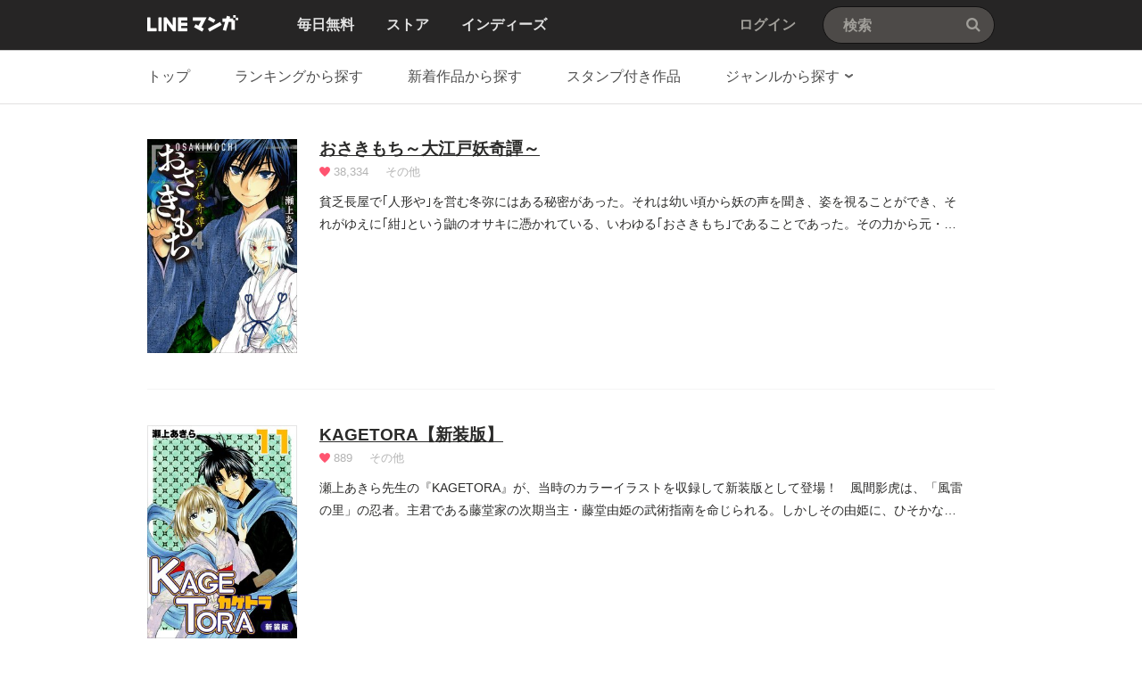

--- FILE ---
content_type: text/html;charset=UTF-8
request_url: https://manga.line.me/search_product/author_list?author_id=E14035
body_size: 23258
content:
<!DOCTYPE html>
<html dir="ltr">
<head>
<meta charset="UTF-8">
<title>瀬上あきら｜LINE マンガ</title>
<meta http-equiv="X-UA-Compatible" content="IE=10">
<meta name="viewport" content="width=1078">

<meta name="description" content="瀬上あきら｜映画化、アニメ化で話題のマンガなど、約112万点の豊富なラインナップ！最新刊まで揃うストアコーナーでは、お得な1巻無料、複数巻無料キャンペーンも常時開催中！">

<meta name="keywords" content="瀬上あきら,LINE,マンガ,漫画,まんが,立ち読み,無料,コミック,ラノベ,電子書籍">
<meta name="format-detection" content="telephone=no">

<link rel="apple-touch-icon" href="https://cdn-manga-static-file-origin.ldf-static.net/web/webtoon-linemanga-web/line_manga_web/edge/pc/img/apple_touch_icon_v6.png">
<link rel="icon" href="https://cdn-manga-static-file-origin.ldf-static.net/web/webtoon-linemanga-web/line_manga_web/edge/pc/img/favicon_v6.png" sizes="192x192">
<link rel="shortcut icon" href="https://cdn-manga-static-file-origin.ldf-static.net/web/webtoon-linemanga-web/line_manga_web/edge/pc/img/favicon_v6.ico" type="image/x-icon">



<link href="https://cdn-manga-static-file-origin.ldf-static.net/web/webtoon-linemanga-web/line_manga_web/edge/pc/css/pc_main_a054dc868a138f2e2392899a2ef2f980059cbaf1.css" rel="stylesheet">


<link rel="search" type="application/opensearchdescription+xml" href="https://manga.line.me/opensearch.xml" title="LINE マンガ">
<meta content="瀬上あきら｜LINE マンガ" property="og:title">
<meta content="article" property="og:type">
<meta content="https://manga.line.me/search_product/author_list?author_id=E14035" property="og:url">
<meta content="https://cdn-manga-static-file-origin.ldf-static.net/web/webtoon-linemanga-web/line_manga_web/edge/pc/img/common/og/linemanga_200x200v2.png" property="og:image">

<meta content="瀬上あきら｜映画化、アニメ化で話題のマンガなど、約112万点の豊富なラインナップ！最新刊まで揃うストアコーナーでは、お得な1巻無料、複数巻無料キャンペーンも常時開催中！" property="og:description">

<meta content="LINEマンガ" property="og:site_name">
<meta content="1420582741526424" property="fb:app_id">
<meta content="summary" name="twitter:card">
<meta content="@LINEmanga" name="twitter:site">





<script>
(function(i,s,o,g,r,a,m){i['GoogleAnalyticsObject']=r;i[r]=i[r]||function(){ (i[r].q=i[r].q||[]).push(arguments)},i[r].l=1*new Date();a=s.createElement(o),m=s.getElementsByTagName(o)[0];a.async=1;a.src=g;m.parentNode.insertBefore(a,m)})(window,document,'script','//www.google-analytics.com/analytics.js','ga');
ga('create', 'UA-55451058-1', 'auto', {
    'sampleRate': 10
});


    ga('send', 'pageview');



</script>


  <!-- Google Tag Manager -->
  <script>(function(w,d,s,l,i){w[l]=w[l]||[];w[l].push({'gtm.start':
  new Date().getTime(),event:'gtm.js'});var f=d.getElementsByTagName(s)[0],
  j=d.createElement(s),dl=l!='dataLayer'?'&l='+l:'';j.async=true;j.src=
  'https://www.googletagmanager.com/gtm.js?id='+i+dl;f.parentNode.insertBefore(j,f);
  })(window,document,'script','dataLayer',"GTM-KRK9LLQ");</script>
  <!-- End Google Tag Manager -->





</head>
<body class="CTypeProductList ExOsMac">

<!-- Google Tag Manager (noscript) -->
<noscript><iframe src="https://www.googletagmanager.com/ns.html?id=GTM-KRK9LLQ"
  height="0" width="0" style="display:none;visibility:hidden"></iframe></noscript>
  <!-- End Google Tag Manager (noscript) -->







<div class="LyWrap">


<!--HEADER-AREA-->
<header class="LyHead">
<div class="ArHead01">
<h1 class="MdGHD01Logo">
<a href="/" class="mdGHD01Link">LINE マンガ</a>
<!--/MdGHD01Logo--></h1><ul class="MdGHD02Nav">
<li ><a href="/"><span>毎日無料</span></a></li>
<li ><a href="/store/"><span>ストア</span></a></li>
<li ><a href="/indies/"><span>インディーズ</span></a></li>
<!--/MdGHD02Nav--></ul>
<div class="MdGHD03Util">


<a href="/login/redirect_to_line_login" class="mdGHD03Link">ログイン</a>



<!--/MdGHD03Util--></div><div class="MdGHD05Search" data-widget="widget.SearchSuggest" data-type="all">
<h2 class="MdHide">検索</h2>
<input type="text" value="" placeholder="検索" class="mdGHD05Input fnInput" autocomplete="off" data-gcl="ヘッダー,click,ヘッダー｜検索">
<input type="submit" value="検索" class="mdGHD05Btn fnSubmit">
<!--/MdGHD05Search--></div><!--/ArHead01--></div>
<!--/LyHead--></header>
<!--/HEADER-AREA-->





<!--CONTENTS-AREA-->
<div class="LyContents MdCF ">


  
  
     <!--TOP-CONTENTS-AREA-->
<div class="LyTop">







<div class="ArTop02" role="navigation">
<div class="MdCMN01Nav">
<ul>

<li class="mdCMN01Li"><a href="/store/">トップ</a></li>

<li class="mdCMN01Li"><a href="/ranking/book_weekly_ranking">ランキングから探す</a></li>
<li class="mdCMN01Li"><a href="/book/recent_list">新着作品から探す</a></li>
<li class="mdCMN01Li"><a href="/product/list_has_sticker">スタンプ付き作品</a></li>
<li class="mdCMN01Li"><div class="MdCMN09Select mdCMN09Category" data-widget="widget.DropdownNav">
<div class="mdCMN09Label">
<span class="mdCMN09LabelTxt">

ジャンルから探す

</span><span class="mdCMN09LabelIco"></span>
</div>
<ul class="mdCMN09Option fnNav">
<li><a href="/book/genre_list?genre_id=0001">バトル・アクション</a></li>
<li><a href="/book/genre_list?genre_id=0002">ファンタジー・SF</a></li>
<li><a href="/book/genre_list?genre_id=0003">恋愛</a></li>
<li><a href="/book/genre_list?genre_id=0004">スポーツ</a></li>
<li><a href="/book/genre_list?genre_id=0005">ミステリー・ホラー</a></li>
<li><a href="/book/genre_list?genre_id=0006">裏社会・アングラ</a></li>
<li><a href="/book/genre_list?genre_id=0007">ヒューマンドラマ</a></li>
<li><a href="/book/genre_list?genre_id=0008">歴史・時代</a></li>
<li><a href="/book/genre_list?genre_id=0009">コメディ・ギャグ</a></li>
<li><a href="/book/genre_list?genre_id=0010">BL</a></li>
<li><a href="/book/genre_list?genre_id=0011">TL</a></li>
<li><a href="/book/genre_list?genre_id=0012">雑誌</a></li>
<li><a href="/book/genre_list?genre_id=ffff">その他</a></li>
</ul>
<!--/MdCMN09Select--></div></li>
</ul>
<!--/MdCMN01Nav--></div>
<!--/ArTop02--></div>

<!--/LyTop--></div>
<!--/TOP-CONTENTS-AREA-->

  


<div class="lyContentsWrap">

<!--MAIN-CONTENTS-AREA-->
<div class="LyMain" role="main">


	
		<section class="ArMain01">

			

			<div
				class="MdIND04List fnAutoPaging"
				data-load-url="/api/search_product/author_list?author_id=E14035"
				data-tmpl-name="author-product-item-public"
			>
				<ul class="fnAutoPagingContainer">
					
						<li class="mdIND04Item">
							<div class="mdIND04Txt">
								<a href="/product/periodic?id=S117093" title="作品詳細へ" class="mdIND04Link">
									<img src="https://cdn-manga-static-file-origin.ldf-static.net/0hQH1FbqWFDmcMPxs8g4VxMDliCAh1UxluZglfU3d4BBQ_Dkw5MlgUAi96UFYnB0o4Nww/large" alt="">
								</a>
								<div class="itemInfo">
									<a href="/product/periodic?id=S117093" class="mdIND04Ttl">
										おさきもち～大江戸妖奇譚～
									</a>
									<dl class="mdIND04Info">
										<dt>いいね数</dt>
										<dd>
											<span class="MdIcoLike01"></span>38,334
										</dd>
										<dt>ジャンル</dt>
										<dd>その他</dd>
									</dl>
									<p class="mdIND04Detail">貧乏長屋で｢人形や｣を営む冬弥にはある秘密があった。それは幼い頃から妖の声を聞き、姿を視ることができ、それがゆえに｢紺｣という鼬のオサキに憑かれている、いわゆる｢おさきもち｣であることであった。その力から元・火付...</p>
								</div>
							</div>
						<!--/mdIND04Item--></li>
					
						<li class="mdIND04Item">
							<div class="mdIND04Txt">
								<a href="/product/periodic?id=S122101" title="作品詳細へ" class="mdIND04Link">
									<img src="https://cdn-manga-static-file-origin.ldf-static.net/0hywAX7fH-Jlh8ITOSbHtZD0l8IDcFTTFRFhd3bAdmLCtPQ2ILE0dtagpkeGkFGTMNSRI/large" alt="">
								</a>
								<div class="itemInfo">
									<a href="/product/periodic?id=S122101" class="mdIND04Ttl">
										KAGETORA【新装版】
									</a>
									<dl class="mdIND04Info">
										<dt>いいね数</dt>
										<dd>
											<span class="MdIcoLike01"></span>889
										</dd>
										<dt>ジャンル</dt>
										<dd>その他</dd>
									</dl>
									<p class="mdIND04Detail">瀬上あきら先生の『KAGETORA』が、当時のカラーイラストを収録して新装版として登場！　風間影虎は、「風雷の里」の忍者。主君である藤堂家の次期当主・藤堂由姫の武術指南を命じられる。しかしその由姫に、ひそかな恋心...</p>
								</div>
							</div>
						<!--/mdIND04Item--></li>
					
						<li class="mdIND04Item">
							<div class="mdIND04Txt">
								<a href="/product/periodic?id=S157334" title="作品詳細へ" class="mdIND04Link">
									<img src="https://cdn-manga-static-file-origin.ldf-static.net/66265e07t16983401/large" alt="">
								</a>
								<div class="itemInfo">
									<a href="/product/periodic?id=S157334" class="mdIND04Ttl">
										【分冊版】逆行した元悪役令嬢、性格の悪さは直さず処刑エンド回避します！
									</a>
									<dl class="mdIND04Info">
										<dt>いいね数</dt>
										<dd>
											<span class="MdIcoLike01"></span>198
										</dd>
										<dt>ジャンル</dt>
										<dd>恋愛</dd>
									</dl>
									<p class="mdIND04Detail">不敬罪で処刑された嫌われ者の公爵令嬢・アリスティーナ。家族にも婚約者のユリアン第二王子にも見捨てられ孤独に死んだはずが、気づくと5歳の自分に戻っていた。処刑エンドを避けるため、今度は絶対良い子になる…！そう決意す...</p>
								</div>
							</div>
						<!--/mdIND04Item--></li>
					
						<li class="mdIND04Item">
							<div class="mdIND04Txt">
								<a href="/product/periodic?id=S125780" title="作品詳細へ" class="mdIND04Link">
									<img src="https://cdn-manga-static-file-origin.ldf-static.net/0hQsqG-MkYDlxMPhro8FtxC3ljCDM1UhlVJghfaDd5BC9_Ck5deAsWMmF7UG1hD00NI1s/large" alt="">
								</a>
								<div class="itemInfo">
									<a href="/product/periodic?id=S125780" class="mdIND04Ttl">
										なりゆき斎王の入内～この婚姻、陰謀なりけり～
									</a>
									<dl class="mdIND04Info">
										<dt>いいね数</dt>
										<dd>
											<span class="MdIcoLike01"></span>106
										</dd>
										<dt>ジャンル</dt>
										<dd>ファンタジー・SF</dd>
									</dl>
									<p class="mdIND04Detail">熊野育ちの塔子は、高貴な父の命で伊勢斎王となり神に仕える日々だったが、父が呪詛事件を起こして任を解かれる。熊野に帰れると大喜びしたものの、今度は東宮への入内が決定。しかし、この婚姻には裏がありそうで…？※電子書籍...</p>
								</div>
							</div>
						<!--/mdIND04Item--></li>
					
						<li class="mdIND04Item">
							<div class="mdIND04Txt">
								<a href="/product/periodic?id=S157390" title="作品詳細へ" class="mdIND04Link">
									<img src="https://cdn-manga-static-file-origin.ldf-static.net/0hBrvFziktHV1LPwI7xmJiCn5iGzIyUwpUIQlMaTB4Fy54CQ8Nf1gAOWZ6Q2pkW1kPfgk/large" alt="">
								</a>
								<div class="itemInfo">
									<a href="/product/periodic?id=S157390" class="mdIND04Ttl">
										悲劇の元凶となる最強外道ラスボス女王は民の為に尽くします。 The Savior’s Pride
									</a>
									<dl class="mdIND04Info">
										<dt>いいね数</dt>
										<dd>
											<span class="MdIcoLike01"></span>81
										</dd>
										<dt>ジャンル</dt>
										<dd>ファンタジー・SF</dd>
									</dl>
									<p class="mdIND04Detail">「アイリスNEO」の大人気作品を公式コミカライズ！『悲劇の元凶となる最強外道ラスボス女王は民の為に尽くします。』コミカライズ、新章【婚約者編】がスタートの第1巻!!【STORY】十六歳の誕生祭を目前とするプライド...</p>
								</div>
							</div>
						<!--/mdIND04Item--></li>
					
						<li class="mdIND04Item">
							<div class="mdIND04Txt">
								<a href="/product/periodic?id=S131902" title="作品詳細へ" class="mdIND04Link">
									<img src="https://cdn-manga-static-file-origin.ldf-static.net/0hywuqpKEJJlhICDLzQn5ZD31VIDcxZDFRIj53bDNPLCt7OjEIJjlvNzlNeGlkMTFcJG4/large" alt="">
								</a>
								<div class="itemInfo">
									<a href="/product/periodic?id=S131902" class="mdIND04Ttl">
										カラミティ・ロスト
									</a>
									<dl class="mdIND04Info">
										<dt>いいね数</dt>
										<dd>
											<span class="MdIcoLike01"></span>10
										</dd>
										<dt>ジャンル</dt>
										<dd>ミステリー・ホラー</dd>
									</dl>
									<p class="mdIND04Detail">突如として現れた、不可侵の奇妙な領域「特区」。干渉を一切禁じられたそこにまつわる一つの噂が、俺たちの穏やかな世界を崩し、狂わせていった――。“「特区」には怪物がいる”</p>
								</div>
							</div>
						<!--/mdIND04Item--></li>
					
						<li class="mdIND04Item">
							<div class="mdIND04Txt">
								<a href="/product/periodic?id=E925500" title="作品詳細へ" class="mdIND04Link">
									<img src="https://cdn-manga-static-file-origin.ldf-static.net/943a14f3t16894640/large" alt="">
								</a>
								<div class="itemInfo">
									<a href="/product/periodic?id=E925500" class="mdIND04Ttl">
										【分冊版】逆行した元悪役令嬢、性格の悪さは直さず処刑エンド回避します！
									</a>
									<dl class="mdIND04Info">
										<dt>いいね数</dt>
										<dd>
											<span class="MdIcoLike01"></span>0
										</dd>
										<dt>ジャンル</dt>
										<dd>恋愛</dd>
									</dl>
									<p class="mdIND04Detail">不敬罪で処刑された嫌われ者の公爵令嬢・アリスティーナ。家族にも婚約者のユリアン第二王子にも見捨てられ孤独に死んだはずが、気づくと5歳の自分に戻っていた。処刑エンドを避けるため、今度は絶対良い子になる…！そう決意す...</p>
								</div>
							</div>
						<!--/mdIND04Item--></li>
					
						<li class="mdIND04Item">
							<div class="mdIND04Txt">
								<a href="/product/periodic?id=E932445" title="作品詳細へ" class="mdIND04Link">
									<img src="https://cdn-manga-static-file-origin.ldf-static.net/0hBrvFziktHV1LPwI7xmJiCn5iGzIyUwpUIQlMaTB4Fy54CQ8Nf1gAOWZ6Q2pkW1kPfgk/large" alt="">
								</a>
								<div class="itemInfo">
									<a href="/product/periodic?id=E932445" class="mdIND04Ttl">
										悲劇の元凶となる最強外道ラスボス女王は民の為に尽くします。 The Savior’s Pride
									</a>
									<dl class="mdIND04Info">
										<dt>いいね数</dt>
										<dd>
											<span class="MdIcoLike01"></span>0
										</dd>
										<dt>ジャンル</dt>
										<dd>ファンタジー・SF</dd>
									</dl>
									<p class="mdIND04Detail">「アイリスNEO」の大人気作品を公式コミカライズ！『悲劇の元凶となる最強外道ラスボス女王は民の為に尽くします。』コミカライズ、新章【婚約者編】がスタートの第1巻!!【STORY】十六歳の誕生祭を目前とするプライド...</p>
								</div>
							</div>
						<!--/mdIND04Item--></li>
					
						<li class="mdIND04Item">
							<div class="mdIND04Txt">
								<a href="/product/periodic?id=E696302" title="作品詳細へ" class="mdIND04Link">
									<img src="https://cdn-manga-static-file-origin.ldf-static.net/0hd5-QbcKROxoQKCnQL0NETSV1PXVpRCwTeh5qLmtvMWkjSikZJUtwLDdtZSppEClKfxw/large" alt="">
								</a>
								<div class="itemInfo">
									<a href="/product/periodic?id=E696302" class="mdIND04Ttl">
										今夜、寿司屋で。～至福の日本酒～
									</a>
									<dl class="mdIND04Info">
										<dt>いいね数</dt>
										<dd>
											<span class="MdIcoLike01"></span>0
										</dd>
										<dt>ジャンル</dt>
										<dd>ヒューマンドラマ</dd>
									</dl>
									<p class="mdIND04Detail">月に一度のぜいたくで注目の寿司屋に行くOL・水野雫。ある晩、雫は初めて入った六本木のお店でとんでもなく寿司に詳しい男性と遭遇。この出会いが、雫の寿司への好奇心をさらにかきたてる――。</p>
								</div>
							</div>
						<!--/mdIND04Item--></li>
					
						<li class="mdIND04Item">
							<div class="mdIND04Txt">
								<a href="/product/periodic?id=E470145" title="作品詳細へ" class="mdIND04Link">
									<img src="https://cdn-manga-static-file-origin.ldf-static.net/0hBTxN1_dHHXtFNwnW1pViLHBqGxQ8WwpyLwFMTz5wFwh2AlMrKwIBTjVyQ0ppAV8of1U/large" alt="">
								</a>
								<div class="itemInfo">
									<a href="/product/periodic?id=E470145" class="mdIND04Ttl">
										デスマーチからはじまる異世界狂想曲 Ex アリサ王女の異世界奮闘記
									</a>
									<dl class="mdIND04Info">
										<dt>いいね数</dt>
										<dd>
											<span class="MdIcoLike01"></span>0
										</dd>
										<dt>ジャンル</dt>
										<dd>ファンタジー・SF</dd>
									</dl>
									<p class="mdIND04Detail">WEB発、6億PV超の超人気作『デスマ』のコミカライズスピンオフ！ これは、サトゥーが異世界に来る前のお話――。もうひとりの転生者・アリサの転生の秘密、異世界生活などが暴かれる！</p>
								</div>
							</div>
						<!--/mdIND04Item--></li>
					
						<li class="mdIND04Item">
							<div class="mdIND04Txt">
								<a href="/product/periodic?id=E931300" title="作品詳細へ" class="mdIND04Link">
									<img src="https://cdn-manga-static-file-origin.ldf-static.net/3bf1e9f9t16a41ed9/large" alt="">
								</a>
								<div class="itemInfo">
									<a href="/product/periodic?id=E931300" class="mdIND04Ttl">
										悲劇の元凶となる最強外道ラスボス女王は民の為に尽くします。 The Savior’s Pride　【連載版】
									</a>
									<dl class="mdIND04Info">
										<dt>いいね数</dt>
										<dd>
											<span class="MdIcoLike01"></span>0
										</dd>
										<dt>ジャンル</dt>
										<dd>ファンタジー・SF</dd>
									</dl>
									<p class="mdIND04Detail">8歳で前世の記憶を思い出したプライドは、ここが乙女ゲーム「君と一筋の光を」の世界であり、自らが未来のラスボス女王であることに気づく。そして、最悪の未来を変えるためプライドは、攻略対象者達の悲劇を防いでいった。月日...</p>
								</div>
							</div>
						<!--/mdIND04Item--></li>
					
						<li class="mdIND04Item">
							<div class="mdIND04Txt">
								<a href="/product/periodic?id=E199877" title="作品詳細へ" class="mdIND04Link">
									<img src="https://cdn-manga-static-file-origin.ldf-static.net/0h2Yh3WD9-bXZVSnnl7aoSIWAXaxksJnp_P3w8Qi4NZwVmeylzPnwqFCQPM0d6ei5zayo/large" alt="">
								</a>
								<div class="itemInfo">
									<a href="/product/periodic?id=E199877" class="mdIND04Ttl">
										KAGETORA
									</a>
									<dl class="mdIND04Info">
										<dt>いいね数</dt>
										<dd>
											<span class="MdIcoLike01"></span>0
										</dd>
										<dt>ジャンル</dt>
										<dd>恋愛</dd>
									</dl>
									<p class="mdIND04Detail">「お役目」をいいつかって、藤堂家の一人娘・由姫の武道指南役になった忍者・影虎。「風雷の里」という忍者の村から東京へやって来た彼だったが、藤堂家に仕える忍びとしてあってはならぬことなのに、由姫に恋をしてしまった！な...</p>
								</div>
							</div>
						<!--/mdIND04Item--></li>
					
						<li class="mdIND04Item">
							<div class="mdIND04Txt">
								<a href="/product/periodic?id=E259521" title="作品詳細へ" class="mdIND04Link">
									<img src="https://cdn-manga-static-file-origin.ldf-static.net/0h3w9ExubQbFgEPHjKEo4TDzFhajd9UHtRbgo9bH97Zis3WC4JOQoianV5MmkrDHkOP14/large" alt="">
								</a>
								<div class="itemInfo">
									<a href="/product/periodic?id=E259521" class="mdIND04Ttl">
										キス☆クラ
									</a>
									<dl class="mdIND04Info">
										<dt>いいね数</dt>
										<dd>
											<span class="MdIcoLike01"></span>0
										</dd>
										<dt>ジャンル</dt>
										<dd>ヒューマンドラマ</dd>
									</dl>
									<p class="mdIND04Detail">黒髪サラサラ、ストレートロング、清楚で淑やかで、可愛くて……。その上、スケートが好きだったらカンペキ!!そんな大和撫子との恋を夢見るフィギュアスケーター・高原志葵（しき）。その彼の前に突然現れた謎の美少女・凜(り...</p>
								</div>
							</div>
						<!--/mdIND04Item--></li>
					
						<li class="mdIND04Item">
							<div class="mdIND04Txt">
								<a href="/product/periodic?id=E500721" title="作品詳細へ" class="mdIND04Link">
									<img src="https://cdn-manga-static-file-origin.ldf-static.net/0hywuqpKEJJlhICDLzQn5ZD31VIDcxZDFRIj53bDNPLCt7OjEIJjlvNzlNeGlkMTFcJG4/large" alt="">
								</a>
								<div class="itemInfo">
									<a href="/product/periodic?id=E500721" class="mdIND04Ttl">
										カラミティ・ロスト
									</a>
									<dl class="mdIND04Info">
										<dt>いいね数</dt>
										<dd>
											<span class="MdIcoLike01"></span>0
										</dd>
										<dt>ジャンル</dt>
										<dd>ミステリー・ホラー</dd>
									</dl>
									<p class="mdIND04Detail">突如として現れた、不可侵の奇妙な領域「特区」。干渉を一切禁じられたそこにまつわる一つの噂が、俺たちの穏やかな世界を崩し、狂わせていった――。“「特区」には怪物がいる”</p>
								</div>
							</div>
						<!--/mdIND04Item--></li>
					
						<li class="mdIND04Item">
							<div class="mdIND04Txt">
								<a href="/product/periodic?id=E199106" title="作品詳細へ" class="mdIND04Link">
									<img src="https://cdn-manga-static-file-origin.ldf-static.net/0hQH1FbqWFDmcMPxs8g4VxMDliCAh1UxluZglfU3d4BBQ_Dkw5MlgUAi96UFYnB0o4Nww/large" alt="">
								</a>
								<div class="itemInfo">
									<a href="/product/periodic?id=E199106" class="mdIND04Ttl">
										おさきもち～大江戸妖奇譚～
									</a>
									<dl class="mdIND04Info">
										<dt>いいね数</dt>
										<dd>
											<span class="MdIcoLike01"></span>0
										</dd>
										<dt>ジャンル</dt>
										<dd>その他</dd>
									</dl>
									<p class="mdIND04Detail">貧乏長屋で「人形や」を営む冬弥にはある秘密があった。それは幼い頃から妖の声を聞き、姿を視ることができ、それがゆえに「紺」という鼬のオサキに憑かれている、いわゆる「おさきもち」であることであった。その力から元・火付...</p>
								</div>
							</div>
						<!--/mdIND04Item--></li>
					
						<li class="mdIND04Item">
							<div class="mdIND04Txt">
								<a href="/product/periodic?id=E377135" title="作品詳細へ" class="mdIND04Link">
									<img src="https://cdn-manga-static-file-origin.ldf-static.net/0hmk9-dc0TMkQEVCbfn0dNEzEJNCt9OCVNbmJjcH8TODc3YyITbGF8cCgRbHUrbHdBajc/large" alt="">
								</a>
								<div class="itemInfo">
									<a href="/product/periodic?id=E377135" class="mdIND04Ttl">
										ベイビーゴッド　残虐と純情のメジェドさま
									</a>
									<dl class="mdIND04Info">
										<dt>いいね数</dt>
										<dd>
											<span class="MdIcoLike01"></span>0
										</dd>
										<dt>ジャンル</dt>
										<dd>ファンタジー・SF</dd>
									</dl>
									<p class="mdIND04Detail">和泉悠真、高校1年生!!　父親と二人暮らし…と言っても、考古学者の父はほとんど家におらず、一人暮らしも同然。そんな気ままな日々が一転、ある日突然、自宅の仏壇から白い布を被った謎の生物が降臨…その正体はナント、エジ...</p>
								</div>
							</div>
						<!--/mdIND04Item--></li>
					
						<li class="mdIND04Item">
							<div class="mdIND04Txt">
								<a href="/product/periodic?id=E259632" title="作品詳細へ" class="mdIND04Link">
									<img src="https://cdn-manga-static-file-origin.ldf-static.net/0hJ1plmWVqFR5NFQGFzhdqSXhIE3E0eQIXJyNEKjZSH21-LQZOdXNeL2xQSy9iLVBKJHc/large" alt="">
								</a>
								<div class="itemInfo">
									<a href="/product/periodic?id=E259632" class="mdIND04Ttl">
										神喰らい～カミグライ～
									</a>
									<dl class="mdIND04Info">
										<dt>いいね数</dt>
										<dd>
											<span class="MdIcoLike01"></span>0
										</dd>
										<dt>ジャンル</dt>
										<dd>ファンタジー・SF</dd>
									</dl>
									<p class="mdIND04Detail">神を喰らう者は神に仇なす大罪人として疎まれ、一つ処に留まることを許されず、旅を住処とする宿命を持つ――。“ケガレ”のついたケガレ神を喰らい生きる御影小太郎と、社（やしろ）を失い行き場をなくした巫女・天音（あまね）...</p>
								</div>
							</div>
						<!--/mdIND04Item--></li>
					
						<li class="mdIND04Item">
							<div class="mdIND04Txt">
								<a href="/product/periodic?id=E322780" title="作品詳細へ" class="mdIND04Link">
									<img src="https://cdn-manga-static-file-origin.ldf-static.net/0hKl5CTtttFEMIOgE-vrhrFD1nEixxVgNKYgxFd3N9HjA7CVAVM1wMJi5_SnIhDFQVMFk/large" alt="">
								</a>
								<div class="itemInfo">
									<a href="/product/periodic?id=E322780" class="mdIND04Ttl">
										刀剣中毒
									</a>
									<dl class="mdIND04Info">
										<dt>いいね数</dt>
										<dd>
											<span class="MdIcoLike01"></span>0
										</dd>
										<dt>ジャンル</dt>
										<dd>歴史・時代</dd>
									</dl>
									<p class="mdIND04Detail">気がついたら、最近日本刀のことが気になる。なぜって…本当は原因はわかっているんだけど、日本刀が気になる。そんなあなたに贈る、刀剣中毒になるためのエッセイが登場！獅子王・歌仙兼定・三日月宗近…刀剣たちがあなたの心を...</p>
								</div>
							</div>
						<!--/mdIND04Item--></li>
					
						<li class="mdIND04Item">
							<div class="mdIND04Txt">
								<a href="/product/periodic?id=E259643" title="作品詳細へ" class="mdIND04Link">
									<img src="https://cdn-manga-static-file-origin.ldf-static.net/0hCABKslagHG5_Mgj1_D9jOUpvGgEGXgtnFQRNWgR1Fh1MB1wxEAdaDwp3Ql9QClk6Flw/large" alt="">
								</a>
								<div class="itemInfo">
									<a href="/product/periodic?id=E259643" class="mdIND04Ttl">
										奏～かなで～
									</a>
									<dl class="mdIND04Info">
										<dt>いいね数</dt>
										<dd>
											<span class="MdIcoLike01"></span>0
										</dd>
										<dt>ジャンル</dt>
										<dd>ファンタジー・SF</dd>
									</dl>
									<p class="mdIND04Detail">自分の守護霊・飛簾丸（ひれんまる）のことを視ることができる、高校1年生の石動天空（いするぎてんくう）。彼が一目惚れしたのは、昔から夢に出てくる美少女そっくりの転校生・斎奏（いつきかなで）。これはやっぱり運命の出会...</p>
								</div>
							</div>
						<!--/mdIND04Item--></li>
					
						<li class="mdIND04Item">
							<div class="mdIND04Txt">
								<a href="/product/periodic?id=E445909" title="作品詳細へ" class="mdIND04Link">
									<img src="https://cdn-manga-static-file-origin.ldf-static.net/0h06DyDmobbxl5AH0oxl8QTkxdaXYAbHgQEzY-LQJHZWpKNStHR2F0LF1FMSlcMixJTG8/large" alt="">
								</a>
								<div class="itemInfo">
									<a href="/product/periodic?id=E445909" class="mdIND04Ttl">
										６９億分の１の初恋
									</a>
									<dl class="mdIND04Info">
										<dt>いいね数</dt>
										<dd>
											<span class="MdIcoLike01"></span>0
										</dd>
										<dt>ジャンル</dt>
										<dd>TL</dd>
									</dl>
									<p class="mdIND04Detail">「ねぇ、キスしよっか？」――同窓会の知らせに、ふと学生時代の思い出が頭に浮かぶ。つまらないと言っていた本を読み続ける不思議な少女がいた。一緒に過ごす時間が増え、くだらない話をしながら、恋を知った恭介。「あなたは、...</p>
								</div>
							</div>
						<!--/mdIND04Item--></li>
					
						<li class="mdIND04Item">
							<div class="mdIND04Txt">
								<a href="/product/periodic?id=E687859" title="作品詳細へ" class="mdIND04Link">
									<img src="https://cdn-manga-static-file-origin.ldf-static.net/0hQsqG-MkYDlxMPhro8FtxC3ljCDM1UhlVJghfaDd5BC9_Ck5deAsWMmF7UG1hD00NI1s/large" alt="">
								</a>
								<div class="itemInfo">
									<a href="/product/periodic?id=E687859" class="mdIND04Ttl">
										なりゆき斎王の入内～この婚姻、陰謀なりけり～
									</a>
									<dl class="mdIND04Info">
										<dt>いいね数</dt>
										<dd>
											<span class="MdIcoLike01"></span>0
										</dd>
										<dt>ジャンル</dt>
										<dd>ファンタジー・SF</dd>
									</dl>
									<p class="mdIND04Detail">熊野育ちの塔子は、高貴な父の命で伊勢斎王となり神に仕える日々だったが、父が呪詛事件を起こして任を解かれる。熊野に帰れると大喜びしたものの、今度は東宮への入内が決定。しかし、この婚姻には裏がありそうで…？※電子書籍...</p>
								</div>
							</div>
						<!--/mdIND04Item--></li>
					
						<li class="mdIND04Item">
							<div class="mdIND04Txt">
								<a href="/product/periodic?id=E305102" title="作品詳細へ" class="mdIND04Link">
									<img src="https://cdn-manga-static-file-origin.ldf-static.net/0hyOE7NHOyJmB4TjNqp5xZN00TIA8BIjFpEnh3VAMJLBNLemA3EH9tDwoLeFEFLmc_RSw/large" alt="">
								</a>
								<div class="itemInfo">
									<a href="/product/periodic?id=E305102" class="mdIND04Ttl">
										神主さんの日常
									</a>
									<dl class="mdIND04Info">
										<dt>いいね数</dt>
										<dd>
											<span class="MdIcoLike01"></span>0
										</dd>
										<dt>ジャンル</dt>
										<dd>ヒューマンドラマ</dd>
									</dl>
									<p class="mdIND04Detail">神主さんって普段、何やってるんですか？　知っているようで知らない神社の常識から神主さんの知られざる秘密(!?)までを描く、コミックエッセイ！　協力：埼玉県神社庁、秩父三峯神社</p>
								</div>
							</div>
						<!--/mdIND04Item--></li>
					
						<li class="mdIND04Item">
							<div class="mdIND04Txt">
								<a href="/product/periodic?id=E625335" title="作品詳細へ" class="mdIND04Link">
									<img src="https://cdn-manga-static-file-origin.ldf-static.net/0hywAX7fH-Jlh8ITOSbHtZD0l8IDcFTTFRFhd3bAdmLCtPQ2ILE0dtagpkeGkFGTMNSRI/large" alt="">
								</a>
								<div class="itemInfo">
									<a href="/product/periodic?id=E625335" class="mdIND04Ttl">
										KAGETORA【新装版】
									</a>
									<dl class="mdIND04Info">
										<dt>いいね数</dt>
										<dd>
											<span class="MdIcoLike01"></span>0
										</dd>
										<dt>ジャンル</dt>
										<dd>その他</dd>
									</dl>
									<p class="mdIND04Detail">瀬上あきら先生の『KAGETORA』が、当時のカラーイラストを収録して新装版として登場！　風間影虎は、「風雷の里」の忍者。主君である藤堂家の次期当主・藤堂由姫の武術指南を命じられる。しかしその由姫に、ひそかな恋心...</p>
								</div>
							</div>
						<!--/mdIND04Item--></li>
					
						<li class="mdIND04Item">
							<div class="mdIND04Txt">
								<a href="/product/periodic?id=E414555" title="作品詳細へ" class="mdIND04Link">
									<img src="https://cdn-manga-static-file-origin.ldf-static.net/0hcs9IJdXdPFwEMCkhy0BDCzFtOjN9XCtVbgZtaH93Ni83VytYOVByOCl1Ym0tBnwMaFA/large" alt="">
								</a>
								<div class="itemInfo">
									<a href="/product/periodic?id=E414555" class="mdIND04Ttl">
										精進料理を食べて、いろいろ考えてみた。
									</a>
									<dl class="mdIND04Info">
										<dt>いいね数</dt>
										<dd>
											<span class="MdIcoLike01"></span>0
										</dd>
										<dt>ジャンル</dt>
										<dd>その他</dd>
									</dl>
									<p class="mdIND04Detail">これがヘルシー料理の元祖！　日本人なら精進料理！　はじめてでも行きやすい精進料理があるお寺を多数紹介！　精進料理の基礎となるレシピも網羅したコミックエッセイが登場です。</p>
								</div>
							</div>
						<!--/mdIND04Item--></li>
					
						<li class="mdIND04Item">
							<div class="mdIND04Txt">
								<a href="/product/periodic?id=E675933" title="作品詳細へ" class="mdIND04Link">
									<img src="https://cdn-manga-static-file-origin.ldf-static.net/0hJkHI5jNwFUR1MACOoHJqE0BtEysMXAJNHwZEcA53HzdGBQUVGQZSIll1S3UMUFRHQVI/large" alt="">
								</a>
								<div class="itemInfo">
									<a href="/product/periodic?id=E675933" class="mdIND04Ttl">
										KAGETORA【合本版】
									</a>
									<dl class="mdIND04Info">
										<dt>いいね数</dt>
										<dd>
											<span class="MdIcoLike01"></span>0
										</dd>
										<dt>ジャンル</dt>
										<dd>その他</dd>
									</dl>
									<p class="mdIND04Detail">瀬上あきら先生の『KAGETORA』が、当時のカラーイラストを収録して合本版として登場！　風間影虎は、「風雷の里」の忍者。主君である藤堂家の次期当主・藤堂由姫の武術指南を命じられる。しかしその由姫に、ひそかな恋心...</p>
								</div>
							</div>
						<!--/mdIND04Item--></li>
					
				</ul>
				<script id="author-product-item-public" type="text/x-jsrender">
					<li class="mdIND04Item">
						<div class="mdIND04Txt">
							<a href="/product/periodic?id={{:id}}" title="作品詳細へ" class="mdIND04Link">
								<img src="{{:thumbnail}}" alt="">
							</a>
							<div class="itemInfo">
								<a href="/product/periodic?id={{:id}}" class="mdIND04Ttl">
									{{:name}}
								</a>
								<dl class="mdIND04Info">
									<dt>いいね数</dt>
									<dd>
										<span class="MdIcoLike01"></span>{{:~comma(iine_count)}
									}</dd>
									<dt>ジャンル</dt><dd>{{:genre_name}}</dd>
								</dl>
								<p class="mdIND04Detail">{{:explanation}}</p>
							</div>
						</div>
					<!--/mdIND04Item--></li>
				</script>
			<!--/MdIND04List--></div>
		

	<!--/ArMain01--></section>



	


<!--/LyMain--></div>
<!--/MAIN-CONTENTS-AREA-->

<!--/lyContentsWrap--></div>

<!--/LyContents--></div>
<!--/CONTENTS-AREA-->




<footer class="LyFoot" role="contentinfo">

<div class="lyFootWrap01">
<div class="ArFoot03">

    	<div class="MdCMN02TopicPath">
		<p class="mdCMN02Btn">
			<a href="javascript:;" onclick="window.scrollTo(0,0)" class="mdCMN02PageTop">
				ページの上へ戻る
			</a>
		</p>
		<ol>
			<li>
				<a href="/">LINE マンガ</a>
			</li>
			<li>瀬上あきら</li>
		</ol>
	<!--/MdCMN02TopicPath--></div>


<!--/ArFoot03--></div>
<div class="ArFoot04">

<!--/ArFoot04--></div>
<!--/lyFootWrap01--></div>
<div class="lyFootWrap02">
<!-- 最近チェックした本 -->





<div class="ArFoot02">
    <div class="MdGFT02Link">
        <p class="mdGFT02App">
            <a href="javascript:;" class="mdGFT02BtnApp" data-widget="common.widget.PopupTrigger" data-popup="download" data-gcl="フッター,click,フッター｜ダウンロードボタン">アプリダウンロード</a>
        </p>
        <h3 class="MdHide">LINEマンガ公式アカウント</h3>
        <ul class="mdGFT02Social">
            <li>
                <a href="https://www.facebook.com/LINEMANGA.official" target="_blank" class="mdGFT02BtnFb" title="Facebook公式アカウント">
                    Facebook公式アカウント
                </a>
            </li>
    <li>
        <a href="https://twitter.com/LINEmanga" target="_blank" class="mdGFT02BtnTw" title="X公式アカウント">
            X公式アカウント
        </a>
    </li>
    </ul>
    <!--/MdGFT02Link--></div>
    <div class="MdGFT03Link">
        <h2 class="MdHide">LINE Digital Frontier Corporation リンク</h2>
        <ul class="mdGFT03Ul">
            <li>
                <a data-widget="common.widget.PopupTrigger" data-popup="News" href="javascript:;" data-gcl="フッター,click,フッター｜お知らせ">
                    お知らせ
                </a>
            </li>
            <li>
                <a href="https://manga-blog-ja.line.me/" target="_blank">
                    公式ブログ
                </a>
            </li>
            <li>
                <a href="https://manga-blog-ja.line.me/archives/cat_234773.html" target="_blank">
                    LINEコミックス
                </a>
            </li>
            <li>
                <a href="/original" target="_blank">作品持ち込み/
                    LINEマンガ編集部
                </a>
            </li>
            <li>
                <a href="/indies/guideline" target="_blank">
                    制作・投稿ガイドライン
                </a>
            </li>
            <li>
                <a href="https://ldfcorp.com/ja/careers/" target="_blank" data-gcl="フッター,click,フッター｜採用情報">
                    採用情報
                </a>
            </li>
            <br/>
            <li>
                <a href="https://ldfcorp.com/ja" target="_blank" data-gcl="フッター,click,フッター｜会社概要">
                    会社概要
                </a>
            </li>
            <li>
                <a href="https://wnm.manga.line.me/linemanga/web/help?lang=ja" target="_blank" data-gcl="フッター,click,フッター｜ヘルプ">
                    ヘルプ
                </a>
            </li>
            <li>
                <a href="https://wnm.manga.line.me/linemanga/term?termsId=linemanga_agree&lang=ja" target="_blank" data-gcl="フッター,click,フッター｜利用規約">
                    利用規約
                </a>
            </li>
            <li>
                <a href="https://wnm.manga.line.me/linemanga/term?termsId=linemanga_privacy&lang=ja" target="_blank" data-gcl="フッター,click,フッター｜プライバシーポリシー">
                    プライバシーポリシー
                </a>
            </li>
            <li>
                <a href="https://wnm.manga.line.me/linemanga/term?termsId=linemanga_publicnotice&lang=ja" target="_blank" data-gcl="フッター,click,フッター｜公告">
                    公告
                </a>
            </li>
            <li>
                <a href="https://wnm.manga.line.me/linemanga/term?termsId=linemanga_abj&lang=ja" target="_blank" data-gcl="フッター,click,フッター｜コンテンツ配信許諾について">
                    コンテンツ配信許諾について
                </a>
            </li>
            <li>
                <a href="https://wnm.manga.line.me/linemanga/term?termsId=linemanga_law&lang=ja" target="_blank" data-gcl="フッター,click,フッター｜特定商取引法について">
                    特定商取引法について
                </a>
            </li>
    </ul>
    <!--/MdGFT03Link--></div>
    <p class="MdGFT01Copy"><small>&copy;&#160;<b>LINE Digital Frontier Corporation</b></small></p>
<!--/ArFoot02--></div>
<!--/lyFootWrap02--></div>
<!--/LyFoot--></footer>


<!--/LyWrap--></div>


<div data-widget="popup.nickname" style="width:100%;height:100%;background:rgba(6,6,6, 0.6); position: absolute; top: 0; z-index: 999; left: 0; display: none;">

<!--LAYER-AREA-->
<div class="MdLYR01 mdLYR01Name" style="margin: 0 auto;">
<div class="mdLYR01Head">
<header class="MdCMN04Head">
<h2 class="mdCMN04Ttl">ニックネーム設定</h2>
<!--/MdCMN04Head--></header>
</div>
<div class="mdLYR01Body">
<div class="MdFormGroup01">
<div class="MdInputTxt01">
<input class="fnNicknameInput" type="text" placeholder="ニックネーム" value="">
<!--/MdInputTxt01--></div>
<span class="MdFormSubTxt01"><b>10</b>/10</span>
<!--/MdFormGroup01--></div>
<div class="MdFormGroup02">
<a href="javascript:;" class="fnNicknameSubmit MdBtn03P03">設定</a>
<!--/MdFormGroup02--></div>
</div>
<div class="mdLYR01Close"><a href="javascript:;" class="MdBtn01Close01 fnCancel" title="閉じる">閉じる</a></div>
<!--/MdLYR01.mdLYR01Name--></div>
<!--/LAYER-AREA-->

</div>

<div data-widget="popup.News" style="width:100%; height:100%; background:rgba(6,6,6, 0.6); position: absolute; top: 0; z-index: 999; left: 0; display: none;">

<!--LAYER-AREA-->
<div class="MdLYR01 mdLYR01News" style="margin: 0 auto;">
<div class="mdLYR01Head">
<header class="MdCMN04Head">
<h2 class="mdCMN04Ttl">お知らせ</h2>
<!--/MdCMN04Head--></header>
</div>
<div class="mdLYR01Body" style="height:450px;">
<div class="MdCMN13News"></div>
</div>
<div class="mdLYR01Close"><a href="javascript:;" class="MdBtn01Close01 fnCancel" title="閉じる">閉じる</a></div>
<!--/MdLYR01.mdLYR01News--></div>
<!--/LAYER-AREA-->

</div>


<div data-widget="popup.StampHistory" style="width:100%;height:100%;background:rgba(6,6,6, 0.6); position: absolute; top: 0; z-index: 999; left: 0; display: none;">
<div class="MdLYR01 mdLYR01History" style="margin: 0 auto;">
<div class="mdLYR01Head">
<header class="MdCMN04Head">
<h2 class="mdCMN04Ttl">スタンプ獲得履歴</h2>
<!--/MdCMN04Head--></header>
</div>
<div class="mdLYR01Body" style="height:702px;">

<div class="MdLYR04List mdLYR04Payment">
<table class="mdLYR04Table">
<colgroup>
    <col class="mdLYR04Col01">
    <col class="mdLYR04Col02">
    <col class="mdLYR04Col03">
    <col class="mdLYR04Col04">
</colgroup>
<thead>
    <tr>
        <th scope="col">日付</th>
        <th scope="col">タイトル</th>
    </tr>
</thead>
<tbody class="fnList"></tbody>
</table>

<div class="mdLYR04Btn">
<a href="javascript:;" class="MdBtn03P04 MdHide fnMore">もっと見る</a>
</div>
<!--/MdLYR04List--></div>
</div>
<div class="mdLYR01Close"><a href="javascript:;" class="MdBtn01Close01 fnCancel" title="閉じる">閉じる</a></div>
<!--/MdLYR01.mdLYR01History--></div>
</div>


<div data-widget="popup.FreePurchaseHistory" style="width:100%;height:100%;background:rgba(6,6,6, 0.6); position: absolute; top: 0; z-index: 999; left: 0; display: none;">
<div class="MdLYR01 mdLYR01History" style="margin: 0 auto;">
<div class="mdLYR01Head">
<header class="MdCMN04Head">
<h2 class="mdCMN04Ttl">連載マンガ購入履歴</h2>
<!--/MdCMN04Head--></header>
</div>
<div class="mdLYR01Body" style="height:702px;">

<div class="MdLYR04List mdLYR04Serial">
<table class="mdLYR04Table">
<colgroup>
    <col class="mdLYR04Col01">
    <col class="mdLYR04Col02">
    <col class="mdLYR04Col03">
    <col class="mdLYR04Col04">
</colgroup>
<thead>
    <tr>
        <th scope="col">日付</th>
        <th scope="col">作品名</th>
        <th scope="col">閲覧期限</th>
        <th scope="col">購入金額</th>
    </tr>
</thead>
<tbody class="fnList"></tbody>
</table>

<div class="mdLYR04Btn">
<a href="javascript:;" class="MdBtn03P04 MdHide fnMore">もっと見る</a>
</div>
<!--/MdLYR04List--></div>
</div>
<div class="mdLYR01Close"><a href="javascript:;" class="MdBtn01Close01 fnCancel" title="閉じる">閉じる</a></div>
<!--/MdLYR01.mdLYR01History--></div>
</div>


<div data-widget="popup.PaymentHistory" style="width:100%;height:100%;background:rgba(6,6,6, 0.6); position: absolute; top: 0; z-index: 999; left: 0; display: none;">
<div class="MdLYR01 mdLYR01History" style="margin: 0 auto;">
<div class="mdLYR01Head">
<header class="MdCMN04Head">
<h2 class="mdCMN04Ttl">WEBでの決済履歴</h2>
<!--/MdCMN04Head--></header>
</div>
<div class="mdLYR01Body" style="height:702px;">

<div class="MdLYR04List mdLYR04Payment">
<table class="mdLYR04Table">
<colgroup>
    <col class="mdLYR04Col01">
    <col class="mdLYR04Col02">
    <col class="mdLYR04Col03">
    <col class="mdLYR04Col04">
</colgroup>
<thead>
    <tr>
        <th scope="col">日付</th>
        <th scope="col">タイトル</th>
        <th scope="col">支払い方法</th>
        <th scope="col">購入金額</th>
    </tr>
</thead>
<tbody class="fnList"></tbody>
</table>

<div class="mdLYR04Btn">
<a href="javascript:;" class="MdBtn03P04 MdHide fnMore">もっと見る</a>
</div>
<!--/MdLYR04List--></div>
</div>
<div class="mdLYR01Close"><a href="javascript:;" class="MdBtn01Close01 fnCancel" title="閉じる">閉じる</a></div>
<!--/MdLYR01.mdLYR01History--></div>
</div>

<div class="fnConfirmModal" style="width:100%;height:100%;background:rgba(6,6,6, 0.6); position: absolute; top: 0; bottom: 0; z-index: 999; left: 0; display: none;">
<div class="MdIND08Layer mdIND08LayerP01" style="position:fixed;top:50%;left:50%;width:498px;height:368px;margin: -184px 0 0 -249px;">
<div class="mdIND08Body">
<h1 class="mdIND08Ttl fnConfirmTitle">本当に作品を削除しますか？</h1>
<p class="mdIND08Txt fnConfirmSubTitle">作品を削除すると、作品に紐づく情報と他ユーザーからのコメントなども削除されます。</p>
<div class="mdIND08Btn"><a href="#" class="MdCancelBtn01 MdBtn03P04 fnConfirmCancel">キャンセル</a><a href="#" class="MdDelBtn02 MdBtn03P03 fnConfirmSubmit">削除する</a></div>
<!--/mdIND08Body--></div>
<!--/MdIND08Layer--></div>
</div>

<div class="fnAlertModal" style="width:100%;height:100%;background:rgba(6,6,6, 0.6); position: absolute; top: 0; bottom: 0; z-index: 999; left: 0; display: none;">
<div class="MdIND08Layer mdIND08LayerP03" style="position:fixed;top:50%;left:50%;width:380px;height:247px;margin: -123.5px 0 0 -190px;">
<div class="mdIND08Body">
<p class="mdIND08Txt fnAlertModalMsg">正しく設定できていない、もしくは投稿できないデータがあります。赤文字で記載されているメッセージをご確認ください。</p>
<!--/mdIND08Body--></div>
<div class="mdIND08Btn"><a href="#" class="MdCancelBtn01 MdBtn03P04 fnAlertModalConfirm">確認</a></div>
<!--/MdIND08Layer--></div>
</div>


<div class="fnToastModal" style="width:100%;height:100%;background:rgba(6,6,6, 0.6); position: absolute; top: 0; z-index: 1000; left: 0; display: none;">
<div class="MdLYR06 fnToastModalContent" style="position:absolute;top:50%;left:50%;margin:0px 0 0 -110px;">
<p class="mdLYR06Txt fnToastModalMsg">削除されました</p>
<!--/MdLYR06--></div>
</div>


<div data-widget="popup.indies.BookReport" style="width:100%;height:100%;background:rgba(6,6,6, 0.6); position: absolute; top: 0; bottom: 0; z-index: 999; left: 0; display: none;">
<div class="MdLYR09Report" style="margin: 0 auto;">
<div class="mdLYR09Head"><h2 class="mdLYR09Ttl">通報</h2></div>
<div class="mdLYR09Body">
<div class="MdFormGroup01">
<ul class="MdRadio01">
    <li><label><input type="radio" checked="checked" name="type" value="0"><span class="mdRadio01Txt">知的財産権の侵害</span></label></li>
    <li><label><input type="radio" name="type" value="1"><span class="mdRadio01Txt">誹謗中傷表現</span></label></li>
    <li><label><input type="radio" name="type" value="2"><span class="mdRadio01Txt">出会い目的</span></label></li>
    <li><label><input type="radio" name="type" value="3"><span class="mdRadio01Txt">過度な暴力表現・性表現</span></label></li>
    <li><label><input type="radio" name="type" value="4"><span class="mdRadio01Txt">反社会的な表現</span></label></li>
    <li><label><input type="radio" name="type" value="5"><span class="mdRadio01Txt">営利目的の利用</span></label></li>
    <li><label><input type="radio" name="type" value="6"><span class="mdRadio01Txt">その他</span></label></li>
<!--/MdRadio01--></ul>
<!--/MdFormGroup01--></div>
<div class="MdFormGroup01">
    <div class="MdTextarea01">
        <textarea cols="100" rows="3" placeholder="" name="reason"></textarea>
    <!--/MdTextarea01--></div>
<!--/MdFormGroup01--></div>
<div class="MdFormGroup02">
    <p class="MdFormError01 fnError"></p>
    <p class="MdFormSubTxt01"><b class="fnCounter">100</b>/200</p>
<!--/MdFormGroup02--></div>
<div class="mdLYR09Btn"><a href="#" class="MdCancelBtn01 MdBtn03P04 fnCancel">キャンセル</a><a href="#" class="MdReportBtn01 MdBtn03P03 fnConfirm">通報する</a></div>
</div>
<div class="mdLYR09Close"><a href="#" class="MdBtn01Close01 fnCancel" title="閉じる">閉じる</a></div>
</div>
<!--/MdLYR09Report--></div>
</div>


<div data-widget="common.widget.Popup" data-conf='{"name":"reportDone"}' style="width:100%;height:100%;background:rgba(6,6,6, 0.6); position: absolute; top: 0; bottom: 0; z-index: 999; left: 0; display: none;">
<div class="MdLYR01 mdLYR01Report" style="margin:0 auto;">
<div class="mdLYR01Head">
<header class="MdCMN04Head">
<h2 class="mdCMN04Ttl">通報</h2>
<!--/MdCMN04Head--></header>
</div>
<div class="mdLYR01Body">
<p>既に通報済みです。<br>「確認」を押してウィンドウを閉じてください。</p>
<div class="MdFormGroup01">
<a href="#" class="MdBtn03P03 fnCancel">確認</a>
<!--/MdFormGroup01--></div>
</div>
<div class="mdLYR01Close fnCancel"><a href="#" class="MdBtn01Close01 fnCancel" title="閉じる">閉じる</a></div>
<!--/MdLYR01.mdLYR01Report--></div>
</div>


<div data-widget="popup.SnsSetting" style="width:100%;height:100%;background:rgba(6,6,6, 0.6); position: absolute; top: 0; z-index: 999; left: 0; display: none;">

<div class="MdLYR01 mdLYR01Share02" style="margin: 0 auto;">
<div class="mdLYR01Head">
<header class="MdCMN04Head">
<h2 class="mdCMN04Ttl">SNS連携設定</h2>
<!--/MdCMN04Head--></header>
</div>
<div class="mdLYR01Body">
<div class="MdLYR12SNSSetting">
<div class="mdLYR12Service mdLYR12Fb fnFacebook">
    <p class="mdLYR12Label">Facebook</p>
    <div class="mdLYR12Btn">
        <a href="/member/auth/facebook" class="MdBtn03P05">連携する</a>
    </div>
</div>
<div class="mdLYR12Service mdLYR12Tw fnTwitter">
    <p class="mdLYR12Label">X(旧Twitter)</p>
    <div class="mdLYR12Btn">
        <a href="/member/auth/twitter" class="MdBtn03P05">連携する</a>
    </div>
</div>
</div>
</div>
<div class="mdLYR01Close"><a href="#" class="MdBtn01Close01 fnCancel" title="閉じる">閉じる</a></div>
<!--/MdLYR01.mdLYR01Share02--></div>
</div>

<div data-widget="popup.ShareToRead" style="width:100%;height:100%;background:rgba(6,6,6, 0.6); position: absolute; top: 0; z-index: 999; left: 0; display: none;">
<div class="MdLYR01 mdLYR01Share02" style="margin: 0 auto;">
<div class="mdLYR01Head">
<header class="MdCMN04Head">
<h2 class="mdCMN04Ttl">シェアして先読み</h2>
<!--/MdCMN04Head--></header>
</div>
<div class="mdLYR01Body">
<ul class="MdLYR11SNS">
<li class="mdLYR11Fb"><a href="/share/facebook" class="fnShare" data-product_id="">Facebook</a></li>
<li class="mdLYR11Tw"><a href="/share/twitter" class="fnShare" data-product_id="">Twitter</a></li>
<li class="mdLYR11Li"><a href="/share/line_timeline"  class="fnShare" data-product_id="">LINE</a></li>
</ul>
</div>
<div class="mdLYR01Close"><a href="#" class="MdBtn01Close01 fnCancel" title="閉じる">閉じる</a></div>
<!--/MdLYR01.mdLYR01Share02--></div>
</div>

<div data-widget="popup.ConfirmPurchaseReading" style="width:100%;height:100%;background:rgba(6,6,6, 0.6); position: absolute; top: 0; z-index: 999; left: 0; display: none;">
<div class="MdLYR13Purchase" style="margin: 0 auto;">
<div class="mdLYR13Head"><h2 class="mdLYR13Ttl">話の購入</h2></div>
<div class="mdLYR13Body">
<div class="mdLYR13Inner">
    <div class="mdLYR13TxtBox">
            <h1 class="mdLYR13Txt01 fnTitle">n話 話タイトル話タイトル話タイトル話タイトル話タイトルを<b>&yen;20</b>で読みますか？</h1>
            <p class="mdLYR13Txt02 fnDue">閲覧期間 <b>7日間</b></p>
        </div>
    </div>
<div class="mdLYR13Btn"><a href="#" class="MdCommentBtn01 MdBtn03P04 fnComment">コメントを見る</a><a href="#" class="MdPurchaseBtn01 MdBtn03P03 fnConfirm">購入する</a></div>
</div>
<div class="mdLYR13Close"><a href="#" class="MdBtn01Close01 fnCancel" title="閉じる">閉じる</a></div>
<!--/MdLYR13Purchase--></div>
</div>

<div data-widget="popup.PurchaseTerms" style="width:100%;height:100%;background:rgba(6,6,6, 0.6); position: absolute; top: 0; z-index: 999; left: 0; display: none;">
<div class="MdLYR01 mdLYR01Terms" style="margin: 0 auto;">
<div class="mdLYR01Head">
<header class="MdCMN04Head">
<h2 class="mdCMN04Ttl">利用規約</h2>
<!--/MdCMN04Head--></header>
</div>
<div class="mdLYR01Body">
<div class="MdLYR02Terms">
<div class="mdLYR02Body" style="max-height:500px;">

<section class="mdLYR02Content">
<h2 class="mdLYR02Ttl">利用規約</h2>
<div class="mdLYR02Txt fnAgreeContent"></div>
<!--/mdLYR02Content--></section>

<section class="mdLYR02Content" style="display: none;">
<h2 class="mdLYR02Ttl">プライバシーポリシー</h2>
<div class="mdLYR02Txt fnAgreeContent"></div>
<!--/mdLYR02Content--></section>
<!--/mdLYR02Body--></div>

<div class="mdLYR02Foot">
<div class="MdFormGroup01">
    <div class="MdFormInline01">
        <div class="MdCheckbox01">
        <label><input type="checkbox" name=""><span class="mdCheckbox01Txt">利用規約に同意します</span></label>
        </div>
    <!--/MdFormInline01--></div>
<!--/MdFormGroup01--></div>
<div class="mdLYR02Btn">
<a href="javascript:;" class="MdBtn03P03 ExDisabled fnTermsAgreeBtn">同意します</a>
</div>
<!--/mdLYR02Foot--></div>
<!--/MdLYR02Terms--></div>
</div>
<div class="mdLYR01Foot">
</div>
<div class="mdLYR01Close"><a href="javascript:;" class="MdBtn01Close01 fnCancel" title="閉じる">閉じる</a></div>
<!--/MdLYR01.mdLYR01Terms--></div>
<!--/LAYER-AREA-->
</div>

<div data-widget="popup.ConfirmPayment" style="width:100%;height:100%;background:rgba(6,6,6, 0.6); position: absolute; top: 0; z-index: 999; left: 0; display: none;">
<div class="MdLYR14ConfirmPayment" style="margin: 0 auto;">
<div class="mdLYR14Body">
    <h1 class="mdLYR14Ttl fnTitle"></h1>
    <div class="mdLYR14Inner">
        <div><a href="#" class="MdPurchaseBtn01 MdBtn03P03 fnConfirm">購入する</a></div>
        <div class="mdLYR14Txt02">
            <p>お客様の都合によるキャンセルはできません。<br>詳細な注意事項は<a href="https://manga.line.me/static_link_redirect/specified_commercial_transactions_law_pc" target="_blank" data-gcl="popup_book_purchase_web,click,popup_book_purchase_notes">こちら <span class="MdIcoChevron01"></span></a></p>
        </div>
    </div>
</div>
<div class="MdCancelBtn01"><a href="#" class="fnCancel" data-gcl="popup_book_purchase_web,click,popup_book_purchase_cancel">キャンセル</a></div>
<!--/MdLYR14ConfirmPayment--></div>
</div>

<div
    data-widget="popup.chapterList"
    style="
        width:100%;
        height:100%;
        background:rgba(6,6,6,0.6);
        position: absolute;
        top: 0;
        z-index: 999;
        left: 0;
        display: none;"
>
    <div class="MdLYR01 mdLYR01ComicList" style="margin: 0 auto;">
        <div class="mdLYR01Head">
            <header class="MdCMN04Head">
                
                    <h2 class="mdCMN04Ttl">
                        配信中のマンガ一覧<span class="mdCMN04Mark">-</span>
                    </h2>
                

                <p class="mdCMN04Util">
                    <span class="mdCMN04Sort02">
                        <a href="#" class="fnOrder" data-order='asc'>
                            最新話から
                        </a>
                    </span>
                </p>
            </header>
        </div>
        <div class="mdLYR01Body fnBody fnLazyLoadImage" style="height:580px;" data-target="self">
            <div class="MdCMN05List " data-load-url="">
                <ul class="fnChapterList"></ul>

                <script id="chapter-item" type="text/x-jsrender">
                    
                        {{if (selling_price == 0 && allow_charge == 0) || expired_on > 0 || did_full_purchase == true}}
                            <li
                                class="{{if is_read}}mdCMN05Read{{/if}} "
                                data-id="{{:id}}"
                            >
                                <a
                                    title="{{:name}}"
                                    data-title="{{:name}}"
                                    data-product_id="{{:product_id}}"
                                    data-book_id="{{:id}}"
                                    data-is_rich="{{:is_rich}}"
                                    data-schema="{{:app_schema}}"
                                    data-selling_price="{{:selling_price}}"
                                    data-action="read"
                                    data-widget="BookItem"
                                    data-type="free"
                                    data-is_read="{{:is_read}}"
                                >
                        {{else}}
                            <li class="mdCMN05Lock">
                                <a
                                    title="{{:name}}"
                                    class="mdGFT02BtnApp"
                                    data-widget="common.widget.PopupTrigger"
                                    data-popup="download"
                                >
                        {{/if}}
                                <div class="MdCMN06Img">
                                    <img data-src="{{:thumbnail}}" alt="{{:name}}">
                                </div>
                                <span class="mdCMN05Ttl">{{:name}}</span>
                                <ul class="mdCMN05InfoList"><!--
                                    {{if episode_volume}}--><li>第{{:episode_volume}}話</li><!--{{/if}}
                                    
                                    {{if did_full_purchase == true }}
                                        --><li><b class="mdCMN05Period">購入済み</b></li><!--
                                    {{else (selling_price == 0 && allow_charge == 0) || expired_on > 0}}
                                        {{if expired_on > 0}}
                                            --><li>
                                                <b class="mdCMN05Period">閲覧期限{{:expired_on_date}}まで</b>
                                            </li><!--
                                        {{/if}}
                                    {{else (is_rejected_by_appstore)}}
                                        --><li>配信停止中</li><!--
                                    {{else}}
                                        --><li>アプリで配信中</li><!--
                                    {{/if}}
                                --></ul>
                            </a>
                        </li>
                    
                </script>
            </div>
        </div>
        <div class="mdLYR01Close">
            <a href="#" class="MdBtn01Close01 fnCancel" title="閉じる">閉じる</a>
        </div>
    </div>
</div>

<div data-widget="popup.BookComment" style="width:100%;height:100%;background:rgba(6,6,6, 0.6); position: absolute;
top: 0; z-index: 999; left: 0; display: none;">
<div class="MdLYR01 mdLYR01Review" style="position:absolute;left:50%;top:0;margin-left:-436px;height:660px">
<div class="mdLYR01Head">
<header class="MdCMN04Head">
<h2 class="mdCMN04Ttl">コメント<span class="mdCMN04Mark">-</span><span class="mdCMN04SubTtl fnCommentCount" style="display:none;">nn件</span></h2>
<!--/MdCMN04Head--></header>
</div>
<div class="mdLYR01Body" style="height:580px;">
<div class="MdMNG08Form fnCommentForm">
<fieldset>
<legend class="MdHide">コメントの登録</legend>

<div class="MdFormGroup01">
<h2 class="MdHide">コメント本文</h2>
<div class="MdTextarea01">
<textarea cols="100" rows="3" placeholder="コメントを書いてください"></textarea>
<!--/MdTextarea01--></div>
<span class="MdFormSubTxt01"><b class="fnCounterBody">0</b>/200</span>
<!--/MdFormGroup01--></div>

<div class="MdFormGroup02">

<div class="MdFormInline01">
<h2 class="MdHide">ニックネーム</h2>
<div class="MdInputTxt01">
<input type="text" placeholder="ニックネーム" value="登録済みニックネーム" maxlength="10">
<!--/MdInputTxt01--></div>
<span class="MdFormSubTxt01"><b class="fnCounterNickname">10</b>/10</span>
<!--/MdFormInline01--></div>

<div class="MdFormInline02 fnEvaluate" style="display:none;">
<div class="MdFormLabel01">評点</div>
<div class="MdRadio01 MdMNG09Rating">
<input type="radio" class="mdMNG09Radio01" name="post_review" id="star01" data-valuation="1">
<label class="mdMNG09Star01" title="1" for="star01">1</label>
<input type="radio" class="mdMNG09Radio02" name="post_review" id="star02" data-valuation="2">
<label class="mdMNG09Star02" title="2" for="star02">2</label>
<input type="radio" class="mdMNG09Radio03" name="post_review" id="star03" data-valuation="3">
<label class="mdMNG09Star03" title="3" for="star03">3</label>
<input type="radio" class="mdMNG09Radio04" name="post_review" id="star04" data-valuation="4">
<label class="mdMNG09Star04" title="4" for="star04">4</label>
<input type="radio" class="mdMNG09Radio05" name="post_review" id="star05" data-valuation="5">
<label class="mdMNG09Star05" title="5" for="star05">5</label>
<span class="mdMNG09Ico"></span>
<!--/MdRadio01.MdMNG09Rating--></div>
<!--/MdFormInline02--></div>

<div class="MdFormInline03">
<a href="javascript:;" class="MdBtn03Post01 ExDisabled fnSubmit">コメントを投稿</a>
<!--/MdFormInline03--></div>

<!--/MdFormGroup02--></div>

<div class="MdFormGroup03">
<p class="MdFormError01 fnCommentFormError"></p>
<!--/MdFormGroup03--></div>

</fieldset>
<!--/MdMNG08Form--></div>

<div class="MdMNG06Review fnCommentList">
<!--/MdMNG06Review--></div>
</div>

<div class="mdLYR01Close"><a href="#" class="MdBtn01Close01 fnCancel" title="閉じる">閉じる</a></div>
<!--/MdLYR01--></div>
<!--/popup.BookComment--></div>



<script id="comment-item" type="text/x-jsrender">
<div class="mdMNG06Item fnCommentItem" data-widget="widget.CommentItem" data-id="{{:id}}" data-type="{{:type}}" >
<dl class="mdMNG06Option">
<!--
--><dt>投稿日</dt><dd class="mdMNG06Date">{{:format_date}}</dd><!--
--><dt>ユーザー名</dt><dd class="mdMNG06Username">{{>nickname}}</dd><!--
-->{{if is_myself_post}}<dt></dt><dd class="mdMNG06Delete fnDelete"><a href="#">コメント削除</a></dd>{{/if}}
</dl>
<p class="mdMNG06Txt">{{:body_html}}</p>
</div>
</script>

<script id="review-item" type="text/x-jsrender">
<div class="mdMNG06Item fnCommentItem" data-widget="widget.CommentItem" data-id="{{:id}}" data-type="{{:type}}" >
<dl class="mdMNG06Option">
<dt>評価</dt><dd class="mdMNG06Rate"><span class="MdMNG02Star{{:valuation * 10}}">{{:valuation}}/5</dd><!--
--><dt>投稿日</dt><dd class="mdMNG06Date">{{:format_date}}</dd><!--
--><dt>ユーザー名</dt><dd class="mdMNG06Username">{{>nickname}}</dd><!--
-->{{if is_myself_post}}<dt></dt><dd class="mdMNG06Delete fnDelete"><a href="#">レビュー削除</a></dd>{{/if}}
</dl>
<p class="mdMNG06Txt">{{:body_html}}</p>
</div>
</script>

<script id="comment-item-none" type="text/x-jsrender">
<div class="mdMNG06Item">
<p class="mdMNG06NoItem">コメントがありません。</p>
</div>
</script>

<script id="review-item-none" type="text/x-jsrender">
<div class="mdMNG06Item">
<p class="mdMNG06NoItem">レビューがありません。</p>
</div>
</script>

<div data-widget="popup.Terms" style="width:100%;height:100%;background:rgba(6,6,6, 0.6); position: absolute;
top: 0; z-index: 999; left: 0; display: none;">
<div class="MdIND20Layer" style="position:absolute;left:50%;margin-left: -431px;">
<h1 class="mdIND20Ttl">参加規約</h1>
<div class="mdIND20Body fnPopupTermsContent" style="max-height:512px">
    <div>
        
    </div>
</div>
<div class="mdIND20Btn">
<a href="#" class="MdAgreeBtn01 MdBtn03P03 fnAgree">同意する</a><a href="#" class="MdCancelBtn01 MdBtn03P04 fnCancel">キャンセル</a>
</div>
<!--/MdIND20Layer--></div>
</div>

<div data-widget="popup.BountyProgram" style="width:100%;height:100%;background:rgba(6,6,6, 0.6); position: absolute;
top: 0; z-index: 999; left: 0; display: none;">
<div class="MdIND20Layer" style="position:absolute;left:50%;margin-left: -431px;">
<h1 class="mdIND20Ttl">報奨金給付プログラム参加規約</h1>
<div class="mdIND20Body fnPopupTermsContent" style="max-height:512px">
    <div>
        <div class="fnBountyProgramContentText">
            この規約（以下「本規約」といいます。）は、LINE Digital Frontier株式会社（以下「当社」といいます。）が提供する「LINEマンガ」（以下「本サービス」といいます。）において、当社が企画する報奨金給付プログラム βテスト（以下「本企画」といいます。）への応募に関する条件を、本企画に応募するお客様（以下「応募者」といいます。）と当社との間で定めるものです。<br><br>

            <b>1.規約への同意<b/><br>
            1.1. 応募者は、本規約の定めに従って本企画に応募しなければなりません。応募者は、本規約に同意をしない限り、本企画に応募することができません。<br>
            1.2. 応募者が未成年者である場合は、親権者等法定代理人の同意を得た上で本企画に応募してください。また、応募者が事業者のために本企画に応募をする場合は、当該事業者も本規約に同意した上で本サービスを利用してください。<br><br>

            <b>2.適用範囲<b/><br>
            本企画への応募に際しては、本規約のほか、本サービス上で当社が定める「
            <a href="https://manga.line.me/indies/guideline" target="_blank" rel="noopener">LINEマンガ インディーズのガイドライン</a>
            」（以下「ガイドライン」といいます。） 及び「
            <a href="https://manga.line.me/static_link_redirect/term_of_use_pc" target="_blank" rel="noopener">LINEマンガ利用規約</a>
            」（以下「本サービス利用規約」といい、ガイドラインと併せて「本サービス利用規約等」といいます。）が適用されます。本サービス利用規約等と本規約の内容に齟齬がある場合には、本規約が優先的に適用されます。<br><br>

            <b>3.規約の変更<b/><br>
            3.1. 当社は、当社が必要と判断する場合、本規約の目的の範囲内で本規約を変更することができます。 その場合、当社は、変更後の本規約の内容及び効力発生日を、本サービス若しくは当社ウェブサイトに表示し、又は当社が定める方法によりお客様に通知することでお客様に周知します。変更後の本規約は、効力発生日からその効力を生じるものとします。<br>
            3.2. 本規約及び本サービス利用規約等の変更の内容を当社から応募者に個別に通知をすることはいたしかねますので、応募者ご自身で最新の規約、約款等をご確認ください。<br><br>

            <b>4.応募条件<b/><br>
            4.1. 応募者は、応募者が自ら執筆したマンガ（完成原稿のみとし、ネームは不可とします。）を応募作品として「LINEマンガ インディーズ」から本企画に応募することができます。<br>
            4.2. 応募者は、本規約に同意した後は、本企画への応募の取り消しをすることができません。<br>
            4.3. 応募者は、当社が本企画を開催している期間内に限り、当社所定の方法に従い、本企画に応募することができます。<br>
            4.4. 応募者は、営利目的で商業化された作品及び既に本企画以外の賞・キャンペーン等の企画で受賞ないし表彰された作品を、本企画に応募することはできません。<br>
            4.5. 応募者は、営利目的で商業化されていない作品及び本企画以外の賞・キャンペーン等の企画で受賞していない作品については、本企画及び本企画以外の賞・キャンペーン等の企画への応募を同時に行うことができますが、本企画応募中に当該作品が営利目的で商業化された場合、または本企画以外の賞・キャンペーン等の企画で入賞した場合、当該作品は商業化・入賞の事実が公表された日が属する月より、本企画の対象外となります。<br>
            4.6. 応募者は、応募作品を各作品の指標の集計が開始される応募月末日23:59:59以降から集計が終了するまで（以下「応募月末日の集計タイミング」とします）作品の非公開・削除などをすると本企画の対象外となります。各作品の実際の集計タイミングまでに、6.5.でご案内する各種指標に増減が発生する可能性があります。この点について、応募者は予めご同意いただくものとします。また、予め正確な集計タイミングを個別にご案内することは困難な点をご了承ください。<br>
            4.7. 本企画への応募作品の使用言語は、日本語とします。また、本企画への応募者は日本国内の居住者に限ります。<br>
            4.8. その他、当社は本企画への応募に必要な条件を指定する場合があります。<br><br>

            <b>5.応募作品の内容<b/><br>
            5.1. 本企画への応募作品は、応募者自身が自ら執筆したマンガに限ります。<br>
            5.2. 法令又は公序良俗に反する内容や他者を誹謗中傷する内容その他当社が不適切だと判断する内容、第三者の知的財産権等（著作権、著作者人格権、特許権、商標権、意匠権、実用新案権、営業秘密、名誉権、肖像権、プライバシー権、パブリシティ権を含むが、これに限られません。以下同様とします。）の権利に抵触ないし侵害する内容の作品の応募を禁止します。<br>
            5.3. 応募者は、応募作品が第三者の知的財産権等を侵害しないこと及び応募作品の利用権を当社に対して許諾する正当な権限を有していること表明し保証します。応募者が本項に違反し、第三者からクレーム、請求又は訴訟等（以下「クレーム等」といいます。）が提起された場合、応募者は自らの責任と費用負担（弁護士費用を含みます。）によりこれに対応するものとします。また、当社が当該クレーム等を処理解決した場合には、その処理解決に要した全ての費用は、応募者の負担とするものとします。<br>
            5.4. その他、当社は応募できる作品の内容を指定する場合があります。<br><br>

            <b>6.報奨金の給付条件<b/><br>
            6.1. 本企画は、応募1作品あたりの1ヶ月（毎月1日から応募月末日の集計タイミング時点まで。以下「応募月」といいます。）の成果指標に応じて、応募者に後日、報奨金を給付する企画です。<br>
            6.2. 本企画はおひとりさま何作品でもご応募いただけますが、報奨金は応募月において最も報奨金支給合計額が高い1作品に対してのみ給付されます。<br>
            6.3. 本企画の応募には、本サービスの作品投稿画面内『報奨金給付プログラム（βテスト中）』の項目内の「参加する」を選択したうえで、作品内に話を投稿する必要があります。なお、本応募要項の画面上にある同意ボタンを押した時点で、当社は応募者が本応募要項の全てに同意したものとみなします。<br>
            6.4. 応募作品は、応募月末日の集計タイミング時点で、応募月内に新規で投稿された話が2話以上公開されている必要があります。継続的に報奨金を受け取るためには、毎月2話以上の新規話を投稿・公開する必要があります。<br>
            6.5. 報奨金は、6.4に定めた条件を満たしている場合、以下3点の指標に則り、応募月ごとに報奨金給付額を算定します。<br><br>

            <b/>指標①月間読者数<b/><br>
            <img src="https://lanimg-beta.line-apps.com/lan/tempimage/linemanga/notice/ja/183fe665955_a9395ffb2fdfcf9acead581f440954ee.png" width="284" height="222" alt=""><br>
            ・月間読者数とは、応募月における、応募作品内におけるすべての話の正味（ユニーク）の閲覧人数を指します。<br>
            ・月間読者数は、応募月末日の集計タイミングまでの値を成果としてカウントします。<br>
            ・応募作品の月間読者数は、2022年11月末より作品管理画面のアクセス解析から確認可能です。<br>
            ・図内における報奨金額は消費税課税額及び源泉所得税徴収額を含めた金額です。<br><br>

            <b>指標②お気に入り登録数<b/><br>
            <img src="https://lanimg-beta.line-apps.com/lan/tempimage/linemanga/notice/ja/183fe652591_c4fbb6b5832b4d49160c5321bf9691bf.png" width="284" height="222" alt=""><br>
            ・お気に入り登録数は、応募月末日の集計タイミングまでの値を成果としてカウントします。<br>
            ・応募作品のお気に入り登録数は、2022年11月末より作品管理画面のアクセス解析から確認可能です。<br>
            ・図内における報奨金額は消費税課税額及び源泉所得税徴収額を含めた金額です。 <br><br>

            <b>指標③webtoon作品<b/><br>
            ・応募作品が、スマートフォン上で縦に読み進めることを前提とした絵柄・演出・コマ割りがなされた「webtoon作品」である場合、報奨金給付額（指標①＋指標②）を2倍に増額します。<br>
            ・見開き・横読み用に制作された一般的なコマ割原稿の、横読み設定から縦読み設定への単なる設定変更はwebtoon作品とは認められません。<br>
            ・webtoon作品は、当社による目視の原稿審査によって認定します。審査の詳細についてのご案内、および認定・否認定を問わず個別の詳細事由についてのご案内はいたしかねますのでご了承ください。<br><br>

            6.6. 応募作品および話が、本規約に抵触しているために運営により非公開にされた場合、その他応募者側の理由で作品が正常に閲覧できる状態になかった場合、また審査において当社が本企画の趣旨に反すると判断した場合、本企画の適用外となります。<br>
            6.7. 本企画の適用外となった場合、個別の連絡は行なっておりません。また、適用外の理由等個別のお問合せには一切対応いたしかねますのでご了承ください。<br>
            6.8. 当社は6.5.でご案内する各種指標を予告なく変更する場合があります。<br><br>

            <b>7.報奨金給付の流れ<b/><br>
            7.1. 報奨金の給付はLINE Payで行います。お受け取りには予め
            <a href="https://manga-blog-ja.line.me/archives/17218552.html" target="_blank" rel="noopener">LINE Payの利用登録</a>
            が必要です。<br>
            7.2. 応募者のうち報奨金給付対象者には、応募月の翌月15〜20日に、作家登録時に登録されたメールアドレス宛に、報奨金お受け取りのためのご案内メールをお送りします。<br>
            7.3. 報奨金給付対象者は、応募月の翌月末日までに、ご案内メール内に記載のフォームより、LINE Payナンバー、本名氏名、住所などの各種情報を入力します。<br>
            7.4. 定められた期間内に各種情報のご入力が確認できない場合、報奨金給付対象者は報奨金の給付権利を失います。LINE Payの利用不能、ご登録メールアドレスの不備やご案内メールの不着等いかなる理由であっても、入力期限後の対応は一切いたしかねますのでご了承ください。<br>
            7.5. 報奨金給付対象外の方には個別のご連絡を行なっておりません。また、個別のお問合せには一切対応いたしかねますのでご了承ください。各種指標の達成度は作品管理画面よりご確認ください。<br>
            7.6. 7.3.における情報入力が正しく行われた場合、報奨金の送金は応募月の翌々月20日〜30日に行います。<br>
            7.7. 当社は、報奨金の付与に条件を付すことができます。当社は、当該条件が成就しないと判断するときは、報奨金給付手続きのご連絡、報奨金の送金の実施の前後にかかわらず、報奨金給付を取り消すことができ、既に交付した報奨金がある場合はその返還を求めることができるものとします。<br><br>

            <b>8.応募作品の権利関係<b/><br>
            8.1. 応募者は、応募作品に対して有する知的財産権等を従前どおり保持し、当社がかかる権利を取得することはありません。<br>
            8.2. 応募者は、本企画への応募をもって、当社に対し、応募作品を当社、本サービス、本企画等の宣伝・広告を目的として、媒体、期間、配布地域又は配布方法等何らの制限なく利用（複製、翻訳、翻案、改変、又は公衆送信すること及び第三者にこれらの権利をサブライセンスすることを含みます。）する権利を非独占的に無償でかつ期間の定めなく許諾するものとし、また、当社及び当社の指定する第三者に対し、著作権法に定める著作者人格権を行使しないものとします。<br><br>

            <b>9.プライバシー<b/><br>
            9.1. 当社は、応募者のプライバシーを尊重しています。<br>
            9.2. 当社は、応募者から取得した情報を安全に管理するため、情報セキュリティに最大限の注意を払っています。<br>
            9.3. 当社は、応募者への報奨金をLINE Payで給付します。そのため、応募者から取得する「LINE Payナンバー」及び「携帯電話の下4桁の数字」は、LINEヤフー株式会社に提供されます。<br>
            9.4. ご提供いただいた個人情報は、当社からの報奨金に関する諸連絡、報奨金給付対象の識別、報奨金の給付手続きのみのために利用します。その他の個人情報の取扱いについては、「
            <a href="https://manga.line.me/static_link_redirect/privacy_policy_pc" target="_blank" rel="noopener">LINE Digital Frontierプライバシーポリシー</a>
            」に従います。<br><br>

            <b>10.本企画の中止、変更<b/><br>
            10.1. 当社は、当社におけるシステム保守、通信回線又は通信手段、コンピュータの障害等の理由により、本企画の中止又は中断の必要があると認めたときは、応募者に事前に通知することなく、本企画の中止又は中断をすることができます。<br>
            10.2. 当社は、本企画の内容及び条件を予告なく改訂、追加、変更することができます。<br><br>

            <b>11.本企画受付の終了<b/><br>
            当社は、応募者に事前に通知することなく、本企画の受付を終了することがあります。<br><br>

            <b>12.禁止事項<b/><br>
            当社は、本サービスに関するお客様による以下の行為を禁止します。<br>
            12.1. 法令、裁判所の判決、決定若しくは命令、又は法令上拘束力のある行政措置に違反する行為<br>
            12.2. 公の秩序又は善良の風俗に反するおそれのある行為<br>
            12.3. 当社又は第三者の著作権、商標権、特許権等の知的財産権、名誉権、プライバシー権、その他法令上又は契約上の権利を侵害する行為<br>
            12.4. 過度に暴力的な表現、露骨な性的表現、児童ポルノ・児童虐待に相当する表現、人種、国籍、信条、性別、社会的身分、門地等による差別につながる表現、自殺、自傷行為、薬物乱用を誘引又は助長する表現、その他反社会的な内容を含み他人に不快感を与える表現を、投稿又は送信する行為<br>
            12.5. 第三者になりすます行為又は意図的に虚偽の情報を流布させる行為<br>
            12.6. 同一又は類似のコメントを多数のコメント投稿欄に送信する行為（当社の認めたものを除きます。）、その他当社がスパムと判断する行為<br>
            12.7. 当社が定める方法以外の方法で、応募作品の利用権を、現金、財物その他の経済上の利益と交換する行為<br>
            12.8. 営業、宣伝、広告、勧誘、その他営利を目的とする行為（当社の認めたものを除きます。）、性行為やわいせつな行為を目的とする行為、面識のない異性との出会いや交際を目的とする行為、他のお客様に対する嫌がらせや誹謗中傷を目的とする行為、その他本サービスが予定している利用目的と異なる目的で本サービスを利用する行為<br>
            12.9. 反社会的勢力に対する利益供与その他の協力行為<br>
            12.10. 宗教活動又は宗教団体への勧誘行為<br>
            12.11. 他人の個人情報、登録情報、利用履歴情報等を、不正に収集、開示又は提供する行為<br>
            12.12. 本サービスのサーバやネットワークシステムに支障を与える行為、BOT、チートツール、その他の技術的手段を利用して本サービスを含む当社サービスを不正に操作する行為、本サービスの不具合を意図的に利用する行為、ルーティングやジェイルブレイク等改変を行った通信端末にて本サービスにアクセスする行為、同様の質問を必要以上に繰り返す等、当社に対し不当な問い合わせ又は要求をする行為、その他当社による本サービスの運営又は他のお客様による本サービスの利用を妨害し、これらに支障を与える行為<br>
            12.13. 不当な目的又は態様でのリバースエンジニアリング、逆アセンブルを行う行為、その他の方法でソースコードを解読する行為<br>
            12.14. 上記12.1.から12.13.のいずれかに該当する行為を援助又は助長する行為<br>
            12.15. 12.1.から12.14.までに定めるもののほか、当社が不適当と合理的に判断した行為。<br><br>

            <b>13.応募者の責任<b/><br>
            13.1. 応募者は、応募者ご自身の責任において本企画に応募するものとし、本企画への応募に関連して行った一切の応募者の行為及びその結果について一切の責任を負うものとします。<br>
            13.2. 当社は、応募者が「4. 応募条件」に記載される応募条件、本規約又は本サービス利用規約等に違反して本企画に応募していると認めた場合、応募者の情報に虚偽・不正・不備があった場合、一定期間応募者と連絡が取れなくなった場合、その他当社が応募者に相応しくないと合理的に判断した場合、あらかじめ応募者に通知することなく、当該応募者の応募を無効とし、並びに報奨金給付を取り消す等、適切な措置を取ることができるものとします。<br>
            13.3. 前項の規定にかかわらず、当社は、他のお客様その他のいかなる第三者に対しても、応募者の違反を防止又は是正する義務を負いません。<br>
            13.4. 応募者は、応募者が本サービスを利用して本企画への応募をしたことに起因して（当社がかかる利用を原因とするクレームを第三者より受けた場合を含みます。）、当社が直接的又は若しくは間接的に何らかの損害（弁護士費用の負担を含みます。）を被った場合、当社の請求にしたがって直ちにこれを補償しなければなりません。<br><br>

            <b>14.当社の免責<b/><br>
            14.1. 当社は、当社の故意又は重過失に起因する場合を除き、本企画に応募をしたこと、又は本企画に応募をできなかったことによって応募者に生じた損害について、直接的又は間接的な損害を問わず一切責任を負いません。ただし、本企画への応募に関する当社とお客様との間の契約が消費者契約法に定める消費者契約（以下「消費者契約」といいます。）となる場合、当社は、当社の過失（重過失を除きます。）による債務不履行責任又は不法行為責任については、逸失利益その他の特別の事情によって生じた損害を賠償する責任を負わず、通常生じうる損害の範囲内で損害賠償責任を負うものとします。<br>
            14.2. 当社の重過失に起因してお客様に損害が生じた場合、当社は、逸失利益その他の特別の事情によって生じた損害を賠償する責任を負わず、通常生じうる損害の範囲内で損害賠償責任を負うものとします。ただし、本企画への応募に関するお客様と当社との間の契約が消費者契約に該当する場合はこの限りではありません。<br><br>

            <b>15.本規約と法令の関係<b/><br>
            本規約の規定が本企画への応募に関するお客様と当社との間の契約に適用される消費者契約法その他の法令に反するとされる場合、当該規定は、その限りにおいて、お客様との契約には適用されないものとします。ただし、この場合でも、本規約のほかの規定の効力に影響しないものとします。<br><br>

            <b>16.応募者への連絡<b/><br>
            本企画への応募に関する応募者への連絡は、電子メール、当社の提供するサービスの画面上において表示を行う等、当社が適当と判断する方法により行います。応募者は、当社からの連絡が届いているか随時確認するものとします。<br><br>

            <b>17.準拠法、裁判管轄<b/><br>
            本規約は日本語を正文とし、その準拠法は日本法とします。本企画への応募及び本サービスに起因又は関連して応募者と当社との間に生じた紛争については東京地方裁判所を第一審の専属的合意管轄裁判所とします。<br><br>

            2022年11月1日 制定
        </div>
    </div>
</div>
<div class="mdIND20Btn">
<a href="#" class="MdAgreeBtn01 MdBtn03P03 fnAgree">同意する</a><a href="#" class="MdCancelBtn01 MdBtn03P04 fnCancel">キャンセル</a>
</div>
<!--/MdIND20Layer--></div>
</div>

<div data-widget="popup.Login" style="width:100%;height:100%;background:rgba(6,6,6, 0.6); position: absolute; top: 0; z-index: 999; left: 0; display: none;" class="fnCancel">
<div class="MdLYR01 mdLYR01Login" style="position:absolute;left:50%;top:0;margin-left:-249px;">
<div class="mdLYR01Head">
<header class="MdCMN04Head">
<h2 class="mdCMN04Ttl">ログイン確認</h2>
<!--/MdCMN04Head--></header>
</div>
<div class="mdLYR01Body">
<p><span class="fnLoginDescription"></span><br>ログインしてよろしいでしょうか？</p>
<div class="MdFormGroup01">
<a href="javascript:;" class="fnCancel MdBtn03P04">キャンセル</a><a href="javascript:;" class="fnLoginSubmit MdBtn03P03">ログイン</a>
<!--/MdFormGroup01--></div>
</div>
<div class="mdLYR01Close"><a href="javascript:;" class="MdBtn01Close01 fnCancel" title="閉じる">閉じる</a></div>
<!--/MdLYR01.mdLYR01Login--></div>
</div>

<div data-widget="popup.Download" style="width:100%;height:100%;background:rgba(6,6,6, 0.6); position: absolute; top: 0; z-index: 999; left: 0; display: none;">
<div class="MdLYR01 mdLYR01Apps" style="margin: 0 auto;">
<div class="mdLYR01Head">
<header class="MdCMN04Head">
<h2 class="mdCMN04Ttl">アプリダウンロード</h2>
<!--/MdCMN04Head--></header>
</div>
<div class="mdLYR01Body">
<div class="MdLYR07Apps">
<p class="mdLYR07Txt">スマートフォン・タブレット用アプリダウンロードで、<br>いつでもLINE マンガをお楽しみいただけます。</p>
<div class="mdLYR07Link">
<p class="mdLYR07Img"><img src="https://cdn-manga-static-file-origin.ldf-static.net/web/webtoon-linemanga-web/line_manga_web/edge/pc/img/common/img_qr_code_production.png" alt=""></p>
<ul class="mdLYR07Btn">
<li>
    <a
    
        href="https://itunes.apple.com/jp/app/line-manga/id597088068?mt=8"
    
        target="_blank" title="App Storeへジャンプします" class="MdBtn03P03 fnIOSAppDownload"><span class="MdIco01Ios"></span>iPhone
    </a>
</li>
<li>
    <a
    
        href="https://play.google.com/store/apps/details?id=jp.naver.linemanga.android"
    
        target="_blank" title="Google Playへジャンプします" class="MdBtn03P03 fnAndroidAppDownload"><span class="MdIco01Android"></span>Android
    </a>
</li>
</ul>
</div>
<!--/MdLYR07Apps--></div>
</div>
<div class="mdLYR01Close"><a href="javascript:;" class="MdBtn01Close01 fnCancel" title="閉じる">閉じる</a></div>
<!--/MdLYR01.mdLYR01Apps--></div>
</div>





<!-- inlcude/product_contents.tt -->
<script id="free-book-item" type="text/x-jsrender">
<li>
    {{if type == 0}}
    <a href="/book/detail?id={{:id}}" title="{{:name}}">
	    {{if itemRankingIndex}}
	    <span class="MdCMN14Num">{{:itemRankingIndex}}</span>
	    {{/if}}
        <div class="MdCMN06Img"><img src="{{:thumbnail}}" alt="{{:name}}"></div>
        <span class="mdCMN05Ttl">
        {{>name}}
        </span>
    </a>
    {{/if}}
    {{if type == 1}}
    <a href="/product/periodic?id={{:id}}" title="{{:name}}">
	    {{if itemRankingIndex}}
	    <span class="MdCMN14Num">{{:itemRankingIndex}}</span>
	    {{/if}}
        <div class="MdCMN06Img"><img src="{{:thumbnail}}" alt="{{:name}}"></div>
        <span class="mdCMN05Ttl"><!--
        {{if has_new_episode || (is_new && show_new) }}
            --><span class="MdIco01NewP01">新着</span><!--
        {{/if}}
        -->{{>name}}
        </span>
        <ul class="mdCMN05InfoList"><!--
	        --><li><span class="mdCMN05Like">{{:~comma(iine_count)}}</span></li><!--
	        {{if has_mission_sticker}}
	        --><li><span class="mdCMN05Stamp">スタンプ付き</span></li><!--
	        {{/if}}
	        --><li>{{>author_name}}</li>
	    </ul>
    </a>
    {{/if}}
    {{if type == 2}}
    <a href="/webtoons/periodic?id={{:id}}" title="{{:title}}">
	    {{if itemRankingIndex}}
	    <span class="MdCMN14Num">{{:itemRankingIndex}}</span>
	    {{/if}}
        <div class="MdCMN06Img"><img src="{{:thumbnail}}" alt="{{:title}}"></div>
        <span class="mdCMN05Ttl"><!--
        {{if has_new_episode || (is_new && show_new) }}
            --><span class="MdIco01NewP01">新着</span><!--
        {{/if}}
        -->{{>title}}
        </span>
        <ul class="mdCMN05InfoList"><li><span class="mdCMN05Like">{{:~comma(iine_count)}}</span></li><li>{{>author}}</li></ul>
     </a>
   {{/if}}
   {{if type == 5}}
    <a href="/indies/product/detail?id={{:id}}" title="{{:name}}">
        <div class="MdCMN06Img"><img src="{{:thumbnail}}" alt="{{:name}}"></div>
        <span class="mdCMN05Ttl"><!--
        {{if has_new_episode || (is_new && show_new) }}
            --><span class="MdIco01NewP01">新着</span><!--
        {{/if}}
        -->{{:name}}
        </span>
        <ul class="mdCMN05InfoList"><li>{{:author_name}}</li><li>全{{:last_volume}}話</li></ul>
    </a>
    {{/if}}
</li>
</script>
<!-- inlcude/periodic2_contents.tt -->
<script id="free-article-item" type="text/x-jsrender">
<li>
{{if type == 0}}
<a href="javascript:;" title="{{:name}}" data-title="{{:name}}" data-product_id="{{:product_id}}" data-book_id="{{:id}}" data-widget="BookItem" data-action="read" data-type="free" data-is_rich="{{:is_rich}}">
<div class="MdCMN06Img">
<img src="{{:thumbnail}}" alt="">
</div>
<span class="mdCMN05Ttl">{{if is_new}}<span class="MdIco01NewP01">新着</span>{{/if}}{{>name}}</span>
<ul class="mdCMN05InfoList">{{if episode_volume}}<li>第{{:episode_volume}}話</li>{{/if}}{{if permit_end_str}}<li>{{:permit_end_str}}まで配信</li>{{/if}}{{if is_unread}}<li>未読</li>{{/if}}</ul>
</a>
{{/if}}

{{if type == 3}}
<a href="/webtoons/article?id={{:webtoons_id}}&no={{:no}}" title="{{:title}}">
<div class="MdCMN06Img">
<img src="{{:thumbnail}}" alt="">
</div>
<span class="mdCMN05Ttl">{{if is_new}}<span class="MdIco01NewP01">新着</span>{{/if}}{{>title}}</span>
<ul class="mdCMN05InfoList"><li>第{{:no}}話</li>{{if is_unread}}<li>未読</li>{{/if}}</ul>
</a>
{{/if}}
</li>
</script>
<!-- pc/include/book_contents.tt -->
<script id="store-book-item" type="text/x-jsrender">
{{if type == 0 }}
<li class="mdCMN07Li">
{{if callback_type == 1 }}
    {{if is_viewer_support == 1 }}
    <a href="javascript:;" data-widget="BookItem" data-action="read" data-type="store" data-book_id="{{:id}}" data-callback_type="{{:callback_type}}" title="[{{:name}}] {{:product_name}}" data-title="[{{:name}}] {{:product_name}}">
    {{/if}}
    {{if is_viewer_support == 0 }}
    <a href="javascript:;" title="[{{:name}}] {{:product_name}}" data-widget="common.widget.PopupTrigger" data-popup="download">
    {{/if}}
{{/if}}
{{if callback_type == 0 }}
<a href="/book/detail?id={{:id}}{{if is_magic}}&is_magic=1{{/if}}" title="[{{:name}}] {{:product_name}}">
{{/if}}
{{if itemRankingIndex}}
<span class="MdCMN14Num">{{:itemRankingIndex}}</span>
{{/if}}
<div class="MdCMN08Img">
<img src="{{:thumbnail}}" alt="">
</div>
<span class="mdCMN07Ttl">{{>name}}</span>
<div class="mdCMN07Status">
{{if callback_type == 1 }}
    {{if is_viewer_support == 0 }}アプリのみで閲覧可{{/if}}
{{/if}}
{{if callback_type == 0 }}
    {{if selling_price != regular_price}}
    <s>¥{{:~comma(regular_price)}}</s> ¥{{:~comma(selling_price)}}
    {{/if}}
    {{if selling_price == regular_price}}
    ¥{{:~comma(selling_price)}}
    {{/if}}
    {{if has_mission_sticker}}
    <span class="MdSeparator01P03">|</span>スタンプ付き
    {{/if}}
{{/if}}
</div>
</a>
</li>
{{/if}}
{{if type == 1 }}
<li class="mdCMN07Li">
{{if is_periodic }}
<a href="/product/periodic?id={{:id}}" title="{{:name}}">
{{/if}}{{if !is_periodic }}
<a href="/book/product_list?product_id={{:id}}{{if only_has_sticker}}&only_has_sticker=1{{/if}}" title="{{:name}}">
{{/if}}
{{if itemRankingIndex}}
<span class="MdCMN14Num">{{:itemRankingIndex}}</span>
{{/if}}
<div class="MdCMN08Img">
<img src="{{:thumbnail}}" alt="">
</div>
<span class="mdCMN07Ttl">{{>name }}</span>
{{if is_periodic }}<div class="mdCMN07Status">無料連載マンガ</div>{{/if}}
{{if is_light_novel }}<div class="mdCMN07Status">小説・ライトノベル</div>{{/if}}
{{if has_mission_sticker }}<div class="mdCMN07Status">スタンプ付き</div>{{/if}}
</a>
</li>
{{/if}}
{{if type == 2 }}
<li class="mdCMN07Li">
    <a href="/webtoons/periodic?id={{:id}}" title="{{:title}}">
    {{if itemRankingIndex}}
    <span class="MdCMN14Num">{{:itemRankingIndex}}</span>
    {{/if}}
    <div class="MdCMN08Img">
    <img src="{{:thumbnail}}" alt="">
    </div>
    <span class="mdCMN07Ttl">
    {{if has_new_episode}}<span class="MdIco01NewP01">新着</span>{{/if}}{{>title}}
    </span>
    <div class="mdCMN07Status">無料連載マンガ</div>
    </a>
</li>
{{/if}}
{{if type == 5 }}
<li class="mdCMN07Li">
<a href="/indies/product/detail?id={{:id}}" title="{{:name}}">
<div class="MdCMN08Img">
<img src="{{:product_image}}" alt="{{:name}}">
<!--/MdCMN08Img--></div>
<span class="mdCMN07Ttl">{{:name}}</span>
<div class="mdCMN07Status">インディーズ</div>
</a></li>
{{/if}}
{{if type == 6 }}
    <li class="mdCMN07Li">
        <a
            href="javascript:;"
            data-widget="BookItem"
            data-action="periodic-bookshelf"
            data-product_id="{{:id}}"
            title="{{:name}}"
            data-title="{{:name}}"
        >
            <div class="MdCMN08Img">
                <img src="{{:thumbnail}}" alt="{{:name}}">
            </div>
            <span class="mdCMN07Ttl">{{:name}}</span>
        </a>
    </li>
{{/if}}
</script>
<!-- review item -->
<script>
    var OPTION = {
        API_PATH: "",
        isLoggedIn: false,
        nickname: "",
        show_modal: 0
    };
</script>

<script id="product_or_webtoons_item" type="text/x-jsrender"><li>
{{if type == "1"}}
  <a href="/product/periodic?id={{>id}}" title="{{>name}}">
{{else}}
  <a href="/webtoons/periodic?id={{>id}}" title="{{>title}}">
{{/if}}
{{if itemRankingIndex }}
  <span class="MdCMN14Num">{{>itemRankingIndex}}</span>
{{/if}}
  <div class="MdCMN06Img"><img src="{{>thumbnail}}" alt="{{> name || title}}"></div>
  <span class="mdCMN05Ttl">
    {{> name || title}}
  </span>
  <ul class="mdCMN05InfoList"><li>{{>genre_name}}</li><li>{{> periodic_description || update_week_day}}</li></ul>
  </a>
</li></script>


<script src="https://cdn-manga-static-file-origin.ldf-static.net/web/webtoon-linemanga-web/line_manga_web/edge/pc/js/lc.line.manga.pc.main.vendor_4da6accc440e09d1c421ce8fb94a9e9c581bc361.js" crossorigin></script>
<script src="https://cdn-manga-static-file-origin.ldf-static.net/web/webtoon-linemanga-web/line_manga_web/edge/pc/js/lc.line.manga.pc.main_a054dc868a138f2e2392899a2ef2f980059cbaf1.js" crossorigin></script>
<!--/SCRIPT-->


</body>
</html>
